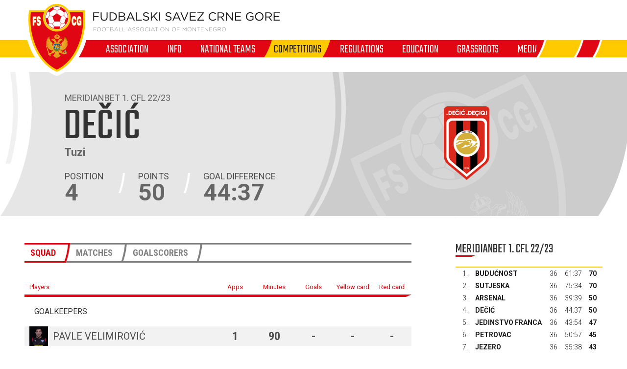

--- FILE ---
content_type: text/html; charset=utf-8
request_url: https://fscg.me/en/clubs/span-classtitle-small2decic-admiral-betspan-40071/?cid=5324845
body_size: 7361
content:


<!DOCTYPE html>

<html lang="cnr-ME" translate="no">
<head>
	<title>Dečić - Football Association of Montenegro</title>
	<meta http-equiv="X-UA-Compatible" content="IE=Edge" />
	<meta charset="UTF-8" />
	<meta name="viewport" content="width=device-width, initial-scale=1" />
	

	

	<link rel="icon" href="/favicon-fscg.ico" />

	<link rel="icon" type="image/png" sizes="16x16" href="/favicon-16.png" />
	<link rel="icon" type="image/png" sizes="32x32" href="/favicon-32.png" />
	<link rel="icon" type="image/png" sizes="48x48" href="/favicon-48.png" />
	<link rel="icon" type="image/png" sizes="192x192" href="/favicon-192.png" />
	<link rel="apple-touch-icon" href="/apple-touch-icon.png" />

	<!-- default CSS -->
	<link type="text/css" rel="stylesheet" href="/Static/CSS/Common/reset-min.css" />
	<link type="text/css" rel="stylesheet" href="/Static/CSS/Common/reset-init.css" />

	<!-- fonts -->
	<link href='https://fonts.googleapis.com/css?family=Roboto:400,300,500,700,600,900&subset=latin-ext' rel='stylesheet' type='text/css' />
	<link href='https://fonts.googleapis.com/css?family=Roboto+Condensed:400,300,500,700,600,900&subset=latin-ext' rel='stylesheet' type='text/css' />
	<link href='https://fonts.googleapis.com/css?family=Teko:400,300,500,700,600,900&subset=latin-ext' rel='stylesheet' type='text/css' />
	<link href='https://fonts.googleapis.com/css?family=Open+Sans:400,300,500,700,600,900&subset=latin-ext' rel='stylesheet' type='text/css' />

	<!-- generic CSS -->
	<link type="text/css" rel="stylesheet" media="screen" href="/static/css/main.min.css?v=5a4" />
	<link type="text/css" rel="stylesheet" media="screen" href="/static/css/common.min.css?v=5a4" />
	<link type="text/css" rel="stylesheet" media="screen" href="/static/css/controls.min.css?v=5a4" />


	<!-- other CSS -->
	
	


	<!-- responsive CSS -->
	<link type="text/css" rel="stylesheet" media="screen" href="/static/css/responsive.min.css?v=5a4" />


	<!-- scripts -->
	<script src="//code.jquery.com/jquery-1.11.0.min.js"></script>
	<script src="/static/scripts/plugins/jquery.unobtrusive-ajax.min.js"></script>
	<script src="/static/scripts/plugins/superfish/superfish.js"></script>

	<!-- fancybox -->
	<script src="/static/scripts/plugins/fancybox2/jquery.fancybox.pack.js?v=2.1.5"></script>
	<link rel="stylesheet" type="text/css" href="/static/scripts/plugins/fancybox2/jquery.fancybox.css?v=2.1.5" media="screen" />
	<link rel="stylesheet" type="text/css" href="/static/scripts/plugins/fancybox2/helpers/jquery.fancybox-buttons.css?v=1.0.5" />
	<script src="/static/scripts/plugins/fancybox2/helpers/jquery.fancybox-buttons.js?v=1.0.5"></script>
	<link rel="stylesheet" type="text/css" href="/static/scripts/plugins/fancybox2/helpers/jquery.fancybox-thumbs.css?v=1.0.7" />
	<script src="/static/scripts/plugins/fancybox2/helpers/jquery.fancybox-thumbs.js?v=1.0.7"></script>
	<script src="/static/scripts/plugins/fancybox2/helpers/jquery.fancybox-media.js?v=1.0.6"></script>



	<!-- Global Site Tag (gtag.js) - Google Analytics -->
	<script async src="https://www.googletagmanager.com/gtag/js?id=UA-106934358-1"></script>
	<script>
		window.dataLayer = window.dataLayer || [];
		function gtag() { dataLayer.push(arguments) };
		gtag('js', new Date());
		gtag('config', 'UA-106934358-1');
	</script>
</head>
<body>
	<header>
		<div class="wrapInner">
			<div id="logo">
				<h1 style="display:none;">Dečić - Football Association of Montenegro</h1>
				<a href="/en/"><img class="logoA" src="/Static/Images/logoA.png" alt="Fudbalski savez Crne Gore - Football Association of Montenegro" /></a>
				<a href="/en/"><img class="logoB" src="/Static/Images/logoB.png" alt="Fudbalski savez Crne Gore - Football Association of Montenegro" /></a>
				<a href="/en/"><img class="logoC" src="/Static/Images/logoC.png" alt="Fudbalski savez Crne Gore - Football Association of Montenegro" style="display:none;" /></a>
			</div>
		</div>
		<nav>
			<ul>
				<li id="cat73" class="dropdown"><span>Association</span><div class="dropdown-content"><div class="ulContainer"><ul><li><a href="/en/association/about-us/">About us</a></li><li><a href="/en/association/management/">Management</a></li><li><a href="/en/association/fa-montenegro-committees/">FA Montenegro Committees </a></li><li><a href="/en/association/notable-players/">Notable players</a></li><li><a href="/en/association/officials/">Officials </a></li><li><a href="/en/association/investments-in-infrastructure/">Investments in infrastructure</a></li><li><a href="/en/association/licensing/">Licensing</a></li><li><a href="/en/association/regional-associations/">Regional Associations</a></li><li><a href="/en/association/fa-administration/">FA Administration</a></li></ul></div></div></li><li id="cat178" class="dropdown"><span>Info</span><div class="dropdown-content"><div class="ulContainer"><ul><li><a href="/en/news/">News</a></li><li><a href="/en/info/publications/">Publications</a></li></ul></div></div></li><li id="cat93" class="dropdown"><span>National teams</span><div class="dropdown-content"><div class="ulContainer"><ul><li><a href="/en/national-teams/a-national-team/">A National Team</a></li><li><a href="/en/national-teams/u-21-national-team/">U-21 National Team</a></li><li><a href="/en/national-teams/u-20-national-team/">U-20 National Team</a></li><li><a href="/en/national-teams/u-19-national-team/">U-19 National Team</a></li><li><a href="/en/national-teams/u-18-national-team/">U-18 National Team</a></li><li><a href="/en/national-teams/u-17-national-team/">U-17 National Team</a></li><li><a href="/en/national-teams/u-16-national-team/">U-16 National Team</a></li><li><a href="/en/national-teams/u-15-national-team/">U-15 National Team</a></li><li><a href="/en/national-teams/women-a-national-team/">Women A National Team</a></li><li><a href="/en/national-teams/women-u-19-national-team/">Women U-19 National Team</a></li><li><a href="/en/national-teams/women-u-17-national-team/">Women U-17 National Team</a></li><li><a href="/en/national-teams/women-u-15-national-team/">Women U-15 National Team</a></li><li><a href="/en/national-teams/futsal-team/">Futsal Team</a></li></ul></div></div></li><li id="cat121" class="active dropdown"><span>Competitions</span><div class="dropdown-content"><div class="ulContainer"><ul><li><a href="/en/competitions/telekom-1-cfl/">Telekom 1. CFL</a></li><li><a href="/en/competitions/montenegro-cup/">Montenegro Cup</a></li><li><a href="/en/competitions/second-division/">Second Division</a></li><li><a href="/en/competitions/u-19-league/">U-19 League</a></li><li><a href="/en/competitions/u-17-league/">U-17 League</a></li><li><a href="/en/competitions/women-league/">Women League</a></li><li><a href="/en/competitions/futsal-league/">Futsal league</a></li><li><a href="/en/competitions/competitions-archive/">Competitions Archive</a></li></ul></div></div></li><li id="cat136" class="dropdown"><a href="/en/regulations/">Regulations</a><div class="dropdown-content"><div class="ulContainer"><ul><li><a href="/en/regulations/competition-propositions/">Competition Propositions</a></li><li><a href="/en/regulations/forms-and-templates/">Forms and Templates</a></li><li><a href="/en/regulations/fifa-and-uefa-regulations/">FIFA and UEFA Regulations</a></li><li><a href="/en/regulations/cg-fudbal/">CG fudbal</a></li></ul></div></div></li><li id="cat129" class="dropdown"><span>Education</span><div class="dropdown-content"><div class="ulContainer"><ul><li><a href="/en/education/coach-education-center/">Coach Education Center</a></li></ul></div></div></li><li id="cat133" class=""><a href="/en/grassroots/">Grassroots</a></li><li id="cat223" class=""><span>Media</span></li>
				<!--<li><a href="#">Vijesti</a></li><li><a class="active" href="#">Selekcija</a></li><li><a href="#">Takmičenja</a></li><li><a href="#">Savez</a></li><li><a href="#">Licenciranje</a></li><li><a href="#">Edukacija</a></li><li><a href="#">Multimedija</a></li><li><a href="#">Dokumenti</a></li>-->
			</ul>
			<img class="navB1" src="/Static/Images/navB1.png" alt="" />
			<img class="navB2" src="/Static/Images/navB2.png" alt="" />
			<a id="simple-menu" href="#"><img src="/static/images/togglemenu.png" alt="Show menu" /></a>
		</nav>
	</header>
	<main>
		<div class="content /">
			

<div class="clubHeader club">
	<div class="wrapInner"><div class="info1"><h3>Meridianbet 1. CFL 22/23</h3>
<h1><b>Dečić</b><br />Tuzi</h1><div class="logo"><img src="/files/images_comet/2d/6/_resized/2d6c6ae3c31b6543fdefaf6662a9d9c4814059a3_150_150_withoutgrow.png" alt="" /></div></div>
<img class="photo" src="/static/images/nophoto_730x294.gif" alt="Dečić" />
<ul class="info2"><li><i>position</i><b>4</b></li><li><i>points</i><b>50</b></li><li><i>goal difference</i><b>44:37</b></li></ul>
</div>
</div>
<div class="pageClassic ">
<div class="wrapInner">
<div class="st1">

<div class="tabbedContent"><div class="tabs"><ul><li class="active" data-content="tabContent_1_1"><span>Squad</span></li><li class="" data-content="tabContent_1_2"><span>Matches</span></li><li class="" data-content="tabContent_1_3"><span>Goalscorers</span></li></ul></div>		<div class="tabsContent">
			<div id="tabContent_1_1" class="active">
<div class="competitionContent autoScroll"><table class="playerslist style1">
<tr class="th1"><th>Players</th><th>Apps</th><th>Minutes</th><th>Goals</th><th>Yellow card</th><th>Red card</th></tr>
<tr class="th2"><th colspan="6"><span>Goalkeepers</span></th></tr>
<tr class="" data-id="106667" data-reg-id="200197"><td><div class="photo" data-id=""><img alt="" src="/files/images_comet/d0/e/_resized/d0e9c05e1d21422f682a58da2900195765aea8ad_38_40_cut.png" /></div>Pavle Velimirović</td><td>1</td><td>90</td><td>-</td><td>-</td><td>-</td></tr>

<tr class="th2"><th colspan="6"><span>Defenders</span></th></tr>
<tr class="" data-id="107121" data-reg-id="195379"><td><div class="photo" data-id=""><img alt="" src="/files/images_comet/b1/1/_resized/b112d570dbb775f1afd52ccbbe29e77f455a5383_38_40_cut.png" /></div>Jonathan Dresaj</td><td>31</td><td>2764</td><td>-</td><td>4</td><td>1</td></tr>
<tr class="even" data-id="113986" data-reg-id="192452"><td><div class="photo" data-id=""><img alt="" src="/files/images_comet/52/b/_resized/52bbfddda6453cfa0cdbf5c1c982c9a9454b9159_38_40_cut.jpg" /></div>Robert Gjelaj</td><td>23</td><td>1730</td><td>-</td><td>5</td><td>-</td></tr>
<tr class="" data-id="100575" data-reg-id="192453"><td><div class="photo" data-id=""><img alt="" src="/files/images_comet/b4/9/_resized/b4983873a6ce5ab2faca0d73f35755c71ee9c583_38_40_cut.jpg" /></div>Pjeter Lulgjuraj</td><td>27</td><td>1715</td><td>1</td><td>3</td><td>-</td></tr>

<tr class="th2"><th colspan="6"><span>Midfielders</span></th></tr>
<tr class="" data-id="112510" data-reg-id="179921"><td><div class="photo" data-id=""><img alt="" src="/files/images_comet/cf/6/_resized/cf6c8ae2e40e9bd26962f56dca1259ca925a3216_38_40_cut.png" /></div>Andrej Bajović</td><td>26</td><td>1476</td><td>2</td><td>9</td><td>-</td></tr>
<tr class="even" data-id="104500" data-reg-id="176394"><td><div class="photo" data-id=""><img alt="" src="/files/images_comet/d4/5/_resized/d4582c5618df5092988397138424232ee6401d04_38_40_cut.png" /></div>Draško Božović</td><td>33</td><td>2768</td><td>5</td><td>7</td><td>-</td></tr>
<tr class="" data-id="114478" data-reg-id="194498"><td><div class="photo" data-id=""><img alt="" src="/files/images_comet/19/4/_resized/194a02a119ab4fed357083d478b4a97010ee31c2_38_40_cut.png" /></div>Ilirian Camaj</td><td>-</td><td>-</td><td>-</td><td>-</td><td>-</td></tr>
<tr class="even" data-id="104750" data-reg-id="192450"><td><div class="photo" data-id=""><img alt="" src="/files/images_comet/44/c/_resized/44cdcb0d93676ca331247a0b99ea8159d1f93d82_38_40_cut.jpg" /></div>Leon Ujkaj</td><td>14</td><td>1232</td><td>-</td><td>1</td><td>-</td></tr>

<tr class="th2"><th colspan="6"><span>Forwards</span></th></tr>
<tr class="" data-id="104168" data-reg-id="192475"><td><div class="photo" data-id=""><img alt="" src="/files/images_comet/29/7/_resized/297b5999943c7e0a56f828bfd0f7446166c04c47_38_40_cut.png" /></div>Fatos Beqiraj</td><td>34</td><td>2374</td><td>7</td><td>3</td><td>-</td></tr>
<tr class="even" data-id="100554" data-reg-id="182749"><td><div class="photo" data-id=""><img alt="" src="/files/images_comet/a0/7/_resized/a07b1dfb0595b3be318580ddab22d0845e15b2b2_38_40_cut.png" /></div>Ilir Camaj</td><td>9</td><td>452</td><td>1</td><td>1</td><td>-</td></tr>

</table>
</div>			</div>
			<div id="tabContent_1_2" class="">
<div class="competitionContent autoScroll"><table class="fixtures style4" data-genid="stats_competition_new_live2024_5324845_-_-_-_3D65740F08ABB35E4625654DD53AABB2_-_style4_1_14_en"><tr class="th2"><th colspan="4">Match</th><th>Report</th></tr>
<tr class="" data-id="5325070"><td><div class="date">25.05.2023.</div><div class="time">18:00</div></td><td>Meridianbet 1. CFL 2022/23</td><td><span><a href="/en/clubs/jezero-40064/?cid=5324845">Jezero</a></span><span class="res1">2</span></td><td><span class="res2">1</span><span><a href="/en/clubs/decic-40071/?cid=5324845">Dečić</a></span></td><td><a href="/en/matches/jezero-decic-5325070/">&nbsp;</a></td></tr>
<tr class="even" data-id="5325065"><td><div class="date">21.05.2023.</div><div class="time">18:00</div></td><td>Meridianbet 1. CFL 2022/23</td><td><span><a href="/en/clubs/decic-40071/?cid=5324845">Dečić</a></span><span class="res1">2</span></td><td><span class="res2">0</span><span><a href="/en/clubs/jedinstvo-franca-40053/?cid=5324845">Jedinstvo Franca</a></span></td><td><a href="/en/matches/decic-jedinstvo-franca-5325065/">&nbsp;</a></td></tr>
<tr class="" data-id="5325061"><td><div class="date">14.05.2023.</div><div class="time">18:00</div></td><td>Meridianbet 1. CFL 2022/23</td><td><span><a href="/en/clubs/arsenal-40074/?cid=5324845">Arsenal</a></span><span class="res1">0</span></td><td><span class="res2">0</span><span><a href="/en/clubs/decic-40071/?cid=5324845">Dečić</a></span></td><td><a href="/en/matches/arsenal-decic-5325061/">&nbsp;</a></td></tr>
<tr class="even" data-id="5325054"><td><div class="date">07.05.2023.</div><div class="time">20:00</div></td><td>Meridianbet 1. CFL 2022/23</td><td><span><a href="/en/clubs/decic-40071/?cid=5324845">Dečić</a></span><span class="res1">0</span></td><td><span class="res2">3</span><span><a href="/en/clubs/sutjeska-40054/?cid=5324845">Sutjeska</a></span></td><td><a href="/en/matches/decic-sutjeska-5325054/">&nbsp;</a></td></tr>
<tr class="" data-id="5325052"><td><div class="date">29.04.2023.</div><div class="time">16:00</div></td><td>Meridianbet 1. CFL 2022/23</td><td><span><a href="/en/clubs/rudar-40065/?cid=5324845">Rudar</a></span><span class="res1">0</span></td><td><span class="res2">0</span><span><a href="/en/clubs/decic-40071/?cid=5324845">Dečić</a></span></td><td><a href="/en/matches/rudar-decic-5325052/">&nbsp;</a></td></tr>
<tr class="even" data-id="5325043"><td><div class="date">23.04.2023.</div><div class="time">19:00</div></td><td>Meridianbet 1. CFL 2022/23</td><td><span><a href="/en/clubs/decic-40071/?cid=5324845">Dečić</a></span><span class="res1">3</span></td><td><span class="res2">0</span><span><a href="/en/clubs/petrovac-40059/?cid=5324845">Petrovac</a></span></td><td><a href="/en/matches/decic-petrovac-5325043/">&nbsp;</a></td></tr>
<tr class="" data-id="5325042"><td><div class="date">15.04.2023.</div><div class="time">19:00</div></td><td>Meridianbet 1. CFL 2022/23</td><td><span><a href="/en/clubs/decic-40071/?cid=5324845">Dečić</a></span><span class="res1">4</span></td><td><span class="res2">3</span><span><a href="/en/clubs/buducnost-40063/?cid=5324845">Budućnost</a></span></td><td><a href="/en/matches/decic-buducnost-5325042/">&nbsp;</a></td></tr>
<tr class="even" data-id="5325034"><td><div class="date">09.04.2023.</div><div class="time">15:00</div></td><td>Meridianbet 1. CFL 2022/23</td><td><span><a href="/en/clubs/iskra-40062/?cid=5324845">Iskra</a></span><span class="res1">1</span></td><td><span class="res2">3</span><span><a href="/en/clubs/decic-40071/?cid=5324845">Dečić</a></span></td><td><a href="/en/matches/iskra-decic-5325034/">&nbsp;</a></td></tr>
<tr class="" data-id="5325031"><td><div class="date">05.04.2023.</div><div class="time">17:00</div></td><td>Meridianbet 1. CFL 2022/23</td><td><span><a href="/en/clubs/decic-40071/?cid=5324845">Dečić</a></span><span class="res1">1</span></td><td><span class="res2">1</span><span><a href="/en/clubs/mornar-40052/?cid=5324845">Mornar</a></span></td><td><a href="/en/matches/decic-mornar-5325031/">&nbsp;</a></td></tr>
<tr class="even" data-id="5325025"><td><div class="date">01.04.2023.</div><div class="time">17:00</div></td><td>Meridianbet 1. CFL 2022/23</td><td><span><a href="/en/clubs/decic-40071/?cid=5324845">Dečić</a></span><span class="res1">1</span></td><td><span class="res2">1</span><span><a href="/en/clubs/jezero-40064/?cid=5324845">Jezero</a></span></td><td><a href="/en/matches/decic-jezero-5325025/">&nbsp;</a></td></tr>
<tr class="" data-id="5325020"><td><div class="date">18.03.2023.</div><div class="time">14:00</div></td><td>Meridianbet 1. CFL 2022/23</td><td><span><a href="/en/clubs/jedinstvo-franca-40053/?cid=5324845">Jedinstvo Franca</a></span><span class="res1">0</span></td><td><span class="res2">0</span><span><a href="/en/clubs/decic-40071/?cid=5324845">Dečić</a></span></td><td><a href="/en/matches/jedinstvo-franca-decic-5325020/">&nbsp;</a></td></tr>
<tr class="even" data-id="5325016"><td><div class="date">12.03.2023.</div><div class="time">18:00</div></td><td>Meridianbet 1. CFL 2022/23</td><td><span><a href="/en/clubs/decic-40071/?cid=5324845">Dečić</a></span><span class="res1">0</span></td><td><span class="res2">0</span><span><a href="/en/clubs/arsenal-40074/?cid=5324845">Arsenal</a></span></td><td><a href="/en/matches/decic-arsenal-5325016/">&nbsp;</a></td></tr>
<tr class="" data-id="5325009"><td><div class="date">08.03.2023.</div><div class="time">18:00</div></td><td>Meridianbet 1. CFL 2022/23</td><td><span><a href="/en/clubs/sutjeska-40054/?cid=5324845">Sutjeska</a></span><span class="res1">1</span></td><td><span class="res2">1</span><span><a href="/en/clubs/decic-40071/?cid=5324845">Dečić</a></span></td><td><a href="/en/matches/sutjeska-decic-5325009/">&nbsp;</a></td></tr>
<tr class="even" data-id="5325007"><td><div class="date">04.03.2023.</div><div class="time">14:00</div></td><td>Meridianbet 1. CFL 2022/23</td><td><span><a href="/en/clubs/decic-40071/?cid=5324845">Dečić</a></span><span class="res1">1</span></td><td><span class="res2">0</span><span><a href="/en/clubs/rudar-40065/?cid=5324845">Rudar</a></span></td><td><a href="/en/matches/decic-rudar-5325007/">&nbsp;</a></td></tr>
</table><div class="paging centered"><div class="links"><span class="selectedPage">1</span>&nbsp;<a href="/en/clubs/span-classtitle-small2decic-admiral-betspan-40071/?cid=5324845&pg=2&tab=fixtures">2</a>&nbsp;<a href="/en/clubs/span-classtitle-small2decic-admiral-betspan-40071/?cid=5324845&pg=3&tab=fixtures">3</a>&nbsp;&nbsp;&nbsp;<a href="/en/clubs/span-classtitle-small2decic-admiral-betspan-40071/?cid=5324845&pg=2&tab=fixtures">next</a></div></div>
</div>			</div>
			<div id="tabContent_1_3" class="">
<div class="competitionContent autoScroll"><table class="goalscorers live2024"><tr class="th1"><th>Position</th><th>Player</th><th>Team</th><th>Goals</th></tr>
<tr><td><span>1</span></td><td><span>Boris Cmiljanić </span></td><td>Dečić</td><td><span>7</span></td></tr>
<tr><td><span>2</span></td><td><span>Stefan Denković </span></td><td>Dečić</td><td><span>6</span></td></tr>
<tr><td><span>3</span></td><td><span>Draško Božović </span></td><td>Dečić</td><td><span>5</span></td></tr>
<tr><td><span>4</span></td><td><span>Milan Vušurović </span></td><td>Dečić</td><td><span>3</span></td></tr>
<tr><td><span>5</span></td><td><span>Andrej Bajović </span></td><td>Dečić</td><td><span>2</span></td></tr>
<tr><td><span>6</span></td><td><span>Danilo Pešukić </span></td><td>Dečić</td><td><span>2</span></td></tr>
<tr><td><span>7</span></td><td><span>Erjon Vucaj </span></td><td>Dečić</td><td><span>2</span></td></tr>
<tr><td><span>8</span></td><td><span>Igor Ivanović </span></td><td>Dečić</td><td><span>2</span></td></tr>
<tr><td><span>9</span></td><td><span>Lazar Stanišić </span></td><td>Dečić</td><td><span>2</span></td></tr>
<tr><td><span>10</span></td><td><span>Marko Tući </span></td><td>Dečić</td><td><span>2</span></td></tr>
<tr><td><span>11</span></td><td><span>Oliver Šarkić </span></td><td>Dečić</td><td><span>2</span></td></tr>
<tr><td><span>12</span></td><td><span>Anđelko Jovanović </span></td><td>Dečić</td><td><span>1</span></td></tr>
<tr><td><span>13</span></td><td><span>Aleksa Marušić </span></td><td>Dečić</td><td><span>1</span></td></tr>
<tr><td><span>14</span></td><td><span>Ilir Camaj </span></td><td>Dečić</td><td><span>1</span></td></tr>
<tr><td><span>15</span></td><td><span>Igor Ćuković </span></td><td>Dečić</td><td><span>1</span></td></tr>
<tr><td><span>16</span></td><td><span>Pjeter Lulgjuraj </span></td><td>Dečić</td><td><span>1</span></td></tr>
</table></div>			</div>
			</div></div>
</div>
<div class="st2">
<div class="block competitiontable"><div class="competitionTableSmall"><h2>Meridianbet 1. CFL 22/23</h2><table class="rankings live2024"><tr class="th1"><th>#</th><th>Team</th><th>Pl.</th><th>W</th><th>D</th><th>L</th><th class="gr">G+</th><th class="gr2">G-</th><th class="gr">GD</th><th>Pts</th></tr>
<tr><td>1.</td><td><a href="/en/clubs/buducnost-40063/?cid=5324845">Budućnost</a></td><td>36</td><td>20</td><td>10</td><td>6</td><td>61</td><td>37</td><td><span class="diff1">+24</span><span class="diff2" style="display:none;">61:37</span></td><td>70</td></tr>
<tr><td>2.</td><td><a href="/en/clubs/sutjeska-40054/?cid=5324845">Sutjeska</a></td><td>36</td><td>20</td><td>10</td><td>6</td><td>75</td><td>34</td><td><span class="diff1">+41</span><span class="diff2" style="display:none;">75:34</span></td><td>70</td></tr>
<tr><td>3.</td><td><a href="/en/clubs/arsenal-40074/?cid=5324845">Arsenal</a></td><td>36</td><td>13</td><td>11</td><td>12</td><td>39</td><td>39</td><td><span class="diff1">0</span><span class="diff2" style="display:none;">39:39</span></td><td>50</td></tr>
<tr><td>4.</td><td><a href="/en/clubs/decic-40071/?cid=5324845">Dečić</a></td><td>36</td><td>12</td><td>14</td><td>10</td><td>44</td><td>37</td><td><span class="diff1">+7</span><span class="diff2" style="display:none;">44:37</span></td><td>50</td></tr>
<tr><td>5.</td><td><a href="/en/clubs/jedinstvo-franca-40053/?cid=5324845">Jedinstvo Franca</a></td><td>36</td><td>13</td><td>8</td><td>15</td><td>43</td><td>54</td><td><span class="diff1">-11</span><span class="diff2" style="display:none;">43:54</span></td><td>47</td></tr>
<tr><td>6.</td><td><a href="/en/clubs/petrovac-40059/?cid=5324845">Petrovac</a></td><td>36</td><td>11</td><td>12</td><td>13</td><td>50</td><td>57</td><td><span class="diff1">-7</span><span class="diff2" style="display:none;">50:57</span></td><td>45</td></tr>
<tr><td>7.</td><td><a href="/en/clubs/jezero-40064/?cid=5324845">Jezero</a></td><td>36</td><td>10</td><td>13</td><td>13</td><td>35</td><td>38</td><td><span class="diff1">-3</span><span class="diff2" style="display:none;">35:38</span></td><td>43</td></tr>
<tr><td>8.</td><td><a href="/en/clubs/mornar-40052/?cid=5324845">Mornar</a></td><td>36</td><td>11</td><td>9</td><td>16</td><td>30</td><td>41</td><td><span class="diff1">-11</span><span class="diff2" style="display:none;">30:41</span></td><td>42</td></tr>
<tr><td>9.</td><td><a href="/en/clubs/rudar-40065/?cid=5324845">Rudar</a></td><td>36</td><td>9</td><td>11</td><td>16</td><td>36</td><td>51</td><td><span class="diff1">-15</span><span class="diff2" style="display:none;">36:51</span></td><td>38</td></tr>
<tr><td>10.</td><td><a href="/en/clubs/iskra-40062/?cid=5324845">Iskra</a></td><td>36</td><td>7</td><td>10</td><td>19</td><td>33</td><td>58</td><td><span class="diff1">-25</span><span class="diff2" style="display:none;">33:58</span></td><td>31</td></tr>
</table></div></div>



</div>
<div class="clear"></div>
</div>
<div class="st3">
</div>
</div>



		</div>
	</main>
	<footer>
		<div class="wrapInner part1">
			<ul>
				<li><h5>General sponsor</h5></li>
				<li><a target="_blank" href="https://telekom.me/" class="telekom" title="Crnogorski Telekom"></a></li>
				<li class="separator"><div></div></li>
				<li><h5>Technical sponsor</h5></li>
				<li><a target="_blank" href="https://www.legea.it/" class="legea" title="LEGEA"></a></li>
				<li class="separator"><div></div></li>
				<li><h5>Mobility partner</h5></li>
				<li><a target="_blank" href="https://www.audi.me/" class="audi" title="Audi"></a></li>
			</ul>
			<ul>
				<li><h5>Official partners</h5></li>
				<li><a target="_blank" href="https://www.niksickopivo.com/" class="pivo" title="Nikšićko pivo"></a></li>
				<li class="separator"><div></div></li>
				<li><a target="_blank" href="https://vodadiva.com/" class="diva" title="Diva"></a></li>
				<li class="separator"><div></div></li>
				<li><a target="_blank" href="https://www.ckb.me/" class="otp" title="OTP group"></a></li>
			</ul>
			<ul>
				<li><h5>Sponzor takmičenja</h5></li>
				<li><a target="_blank" href="https://meridianbet.me/" class="meridianbet" title="Meridianbet"></a></li>
			</ul>
		</div>
		<div class="line1"></div>
		<div class="wrapInner part2">
		</div>
		<div class="line1"></div>
		<div class="wrapInner part3">
			<ul>
				<li><span>FOOTBALL ASSOCIATION OF MONTENEGRO</span><span>, </span><span>Bulevar Veljka Vlahovića bb</span><span>, </span><span>81000 Podgorica, Montenegro</span></li><li><span>Phone:  <b>+382 20 445 600</b></span><span> / </span><span>Fax:  <b>+382 20 445 601</b></span></li><li>E-mail: <a href="mailto:info@fscg.me">info@fscg.me</a></li>
			</ul>
			<ul>
				<li><a href="/en/" class="fscg" title="FSCG"></a></li>
				<li><a href="https://www.fifa.com/" class="fifa" title="FIFA"></a></li>
				<li><a href="https://www.uefa.com/" class="uefa" title="UEFA"></a></li>
			</ul>
		</div>
		<div class="line1"></div>
		<div class="wrapInner part4">
			Web development: <a href="https://auris.hr/en/" title="Auris.hr - design and development of specialized custom football websites." target="_blank">AURIS</a>
		</div>

	</footer>

	<!-- my language strings -->
	<script type="text/javascript">
	</script>

	<!-- my scripts -->
	<script src="/static/scripts/common.js?v=5a4"></script>

	

	<!-- end my scripts -->

</body>
</html>


--- FILE ---
content_type: text/css
request_url: https://fscg.me/static/css/controls.min.css?v=5a4
body_size: 7099
content:
div.competitionTable{margin-top:0;max-width:100%;overflow:hidden;display:block;}div.competitionTable>h2{display:none;}div.competitionTable table.rankings{width:100%;margin-left:auto;margin-right:auto;font-family:"Roboto",Arial,sans-serif;font-size:18px;z-index:200;position:relative;}div.competitionTable table.rankings tr>th{text-align:center;white-space:nowrap;}div.competitionTable table.rankings tr>th:nth-child(2){text-align:left;padding-left:10px;}div.competitionTable table.rankings tr.th1>th{color:#999;font-family:"Roboto",Arial,sans-serif;font-size:15px;font-weight:bold;height:40px;line-height:40px;overflow:hidden;text-align:center;text-transform:none;text-transform:uppercase;}div.competitionTable table.rankings tr td:nth-child(2),div.competitionTable table.rankings tr th:nth-child(2){text-align:left;padding-left:10px;}div.competitionTable table.rankings tr td{text-align:center;white-space:nowrap;vertical-align:middle;height:40px;line-height:40px;color:#1a1a1a;font-weight:300;}div.competitionTable table.rankings tr td:nth-child(1){width:60px;white-space:nowrap;}div.competitionTable table.rankings tr td:nth-child(2){width:240px;text-transform:uppercase;font-weight:bold;}div.competitionTable table.rankings tr td:nth-child(2)>a{color:#1a1a1a;text-decoration:none;}div.competitionTable table.rankings tr td:nth-child(2)>a:hover{text-decoration:underline;}div.competitionTable table.rankings tr td:nth-child(3),div.competitionTable table.rankings tr td:nth-child(4),div.competitionTable table.rankings tr td:nth-child(5),div.competitionTable table.rankings tr td:nth-child(6),div.competitionTable table.rankings tr td:nth-child(7),div.competitionTable table.rankings tr td:nth-child(8),div.competitionTable table.rankings tr td:nth-child(9),div.competitionTable table.rankings tr td:nth-child(10){width:50px;}div.competitionTable table.rankings tr td:last-child{font-weight:bold;}div.competitionTable table.rankings tr:nth-child(2)>td{border-top:3px solid #ffcb00;}div.competitionTable table.rankings tr:last-child>td{border-bottom:3px solid #e20613;}div.competitionTable table.rankings tr.style1>td{border-bottom:3px solid #ffcb00;}div.competitionTable table.rankings tr.style1>td:nth-child(1){color:#ffcb00;font-weight:bold;}div.competitionTable table.rankings tr.style2>td{border-bottom:3px solid #ffefb2;}div.competitionTable table.rankings tr.style3>td{border-top:3px solid #ccc;}div.competitionTable table.rankings tr.style3>td:nth-child(1){color:#ccc;font-weight:bold;}div.competitionTable table.rankings tr.style4>td{border-top:3px solid #e20613;}div.competitionTable table.rankings tr.style4>td:nth-child(1){color:#e20613;font-weight:bold;}div.pageSelect{text-align:center;width:160px;margin-left:auto;margin-right:auto;position:relative;z-index:3000;}div.pageSelect h3{font-family:"Roboto",Arial,sans-serif;font-size:16px;line-height:20px;font-weight:500;}div.pageSelect select{border:1px solid #d0d0d0;padding:8px;margin-top:12px;width:100%;text-align:center;}div.pageSelect+div.tabbedContent{margin-top:50px;}div.competitionContent{max-width:100%;overflow:hidden;display:block;}div.competitionContent .paging{margin-bottom:15px;}div.competitionContent.bordered{border-top:3px solid #ccc;}div.competitionContent table.fixtures{min-width:740px;width:100%;margin-left:auto;margin-right:auto;font-family:"Roboto",Arial,sans-serif;font-size:15px;z-index:200;position:relative;}div.competitionContent table.fixtures tr>th{text-align:center;font-size:13px;height:40px;line-height:40px;font-family:"Roboto",Arial,sans-serif;}div.competitionContent table.fixtures tr.th1>th{text-align:left;border-top:0 none;font-family:"Teko",Arial,sans-serif;font-size:13px;font-weight:normal;text-transform:uppercase;height:40px;line-height:40px;}div.competitionContent table.fixtures tr>td{text-align:center;}div.competitionContent table.fixtures tr>td a{text-decoration:none;color:#4d4d4d;}div.competitionContent table.fixtures tr>td a:hover{text-decoration:underline;}div.competitionContent table.fixtures.style1 tr{border-top:10px solid #fff;}div.competitionContent table.fixtures.style1 tr.th1{border-top:35px solid #fff;background-image:url("/static/images/line5.png");background-position:right 50px;background-repeat:no-repeat;}div.competitionContent table.fixtures.style1 tr.th1:nth-child(1){border-top:0 none;background-position:right 35px;}div.competitionContent table.fixtures.style1 tr.th1>th{line-height:40px;height:40px;color:#e20613;overflow:hidden;}div.competitionContent table.fixtures.style1 tr.th1>th:first-child{font-family:"Teko",Arial,sans-serif;font-size:30px;font-weight:normal;text-transform:uppercase;padding-left:20px;}div.competitionContent table.fixtures.style1 tr.th1>th:last-child{font-family:"Roboto",Arial,sans-serif;font-weight:300;font-size:13px;text-align:center;text-transform:none;}div.competitionContent table.fixtures.style1 tr td,div.competitionContent table.fixtures.style1 tr.th2 th{text-align:left;}div.competitionContent table.fixtures.style1 tr td{white-space:nowrap;vertical-align:middle;background-color:#f2f2f2;}div.competitionContent table.fixtures.style1 tr td:nth-child(1){width:100px;white-space:nowrap;padding-left:20px;}div.competitionContent table.fixtures.style1 tr td:nth-child(2){font-family:"Roboto Condensed",Arial,sans-serif;font-weight:bold;font-size:15px;color:#666;}div.competitionContent table.fixtures.style1 tr td:nth-child(3){width:240px;padding-right:10px;padding-left:20px;font-size:15px;color:#666;}div.competitionContent table.fixtures.style1 tr td:nth-child(4){width:220px;padding-right:3px;text-align:right;}div.competitionContent table.fixtures.style1 tr td:nth-child(5){width:220px;padding-left:3px;text-align:left;}div.competitionContent table.fixtures.style1 tr td:nth-child(6){width:80px;text-align:center;padding-right:0;}div.competitionContent table.fixtures.style1 tr td:nth-child(6)>a{width:12px;height:15px;display:inline-block;line-height:15px;background-position:-100px -14px;background-image:url("/static/images/fscgme_match_icons.png");}div.competitionContent table.fixtures.style1 tr td:nth-child(6)>a:hover{text-decoration:none;}div.competitionContent table.fixtures.style1 tr td:nth-child(6)>a.info{background-position:-117px -14px;}div.competitionContent table.fixtures.style1 tr td:nth-child(1){font-family:"Roboto",Arial,sans-serif;font-size:18px;font-weight:bold;}div.competitionContent table.fixtures.style1 tr td:nth-child(1)>.date{color:#e20613;font-family:"Roboto",Arial,sans-serif;font-size:18px;height:25px;line-height:22px;}div.competitionContent table.fixtures.style1 tr td:nth-child(1)>.time{font-size:11px;font-family:"Roboto",Arial,sans-serif;height:8px;font-weight:normal;line-height:4px;color:#e20613;text-align:center;}div.competitionContent table.fixtures.style1 tr td:nth-child(3){white-space:normal!important;line-height:15px;font-size:13px;overflow:hidden;color:#898b8f;}div.competitionContent table.fixtures.style1 tr td:nth-child(4),div.competitionContent table.fixtures.style1 tr td:nth-child(5){color:#4d4d4d;font-weight:"Roboto",Arial,sans-serif;font-size:18px;line-height:40px;font-weight:500;text-transform:uppercase;}div.competitionContent table.fixtures.style1 tr td:nth-child(4)>.res1,div.competitionContent table.fixtures.style1 tr td:nth-child(4)>.res2,div.competitionContent table.fixtures.style1 tr td:nth-child(5)>.res1,div.competitionContent table.fixtures.style1 tr td:nth-child(5)>.res2{background-color:#4d4d4d;display:inline-block;height:40px;line-height:40px;color:#fff;min-width:40px;width:40px;text-align:center;}div.competitionContent table.fixtures.style1 tr td:nth-child(4)>.res1.withPen,div.competitionContent table.fixtures.style1 tr td:nth-child(4)>.res2.withPen,div.competitionContent table.fixtures.style1 tr td:nth-child(5)>.res1.withPen,div.competitionContent table.fixtures.style1 tr td:nth-child(5)>.res2.withPen{position:relative;}div.competitionContent table.fixtures.style1 tr td:nth-child(4)>.res1.withPen>.res1pen,div.competitionContent table.fixtures.style1 tr td:nth-child(4)>.res1.withPen>.res2pen,div.competitionContent table.fixtures.style1 tr td:nth-child(4)>.res2.withPen>.res1pen,div.competitionContent table.fixtures.style1 tr td:nth-child(4)>.res2.withPen>.res2pen,div.competitionContent table.fixtures.style1 tr td:nth-child(5)>.res1.withPen>.res1pen,div.competitionContent table.fixtures.style1 tr td:nth-child(5)>.res1.withPen>.res2pen,div.competitionContent table.fixtures.style1 tr td:nth-child(5)>.res2.withPen>.res1pen,div.competitionContent table.fixtures.style1 tr td:nth-child(5)>.res2.withPen>.res2pen{position:absolute;font-size:14px;bottom:0;color:#fff;text-align:center!important;left:1px;width:18px;display:block;height:18px;line-height:18px;color:#ffcb00;display:inline-block;}div.competitionContent table.fixtures.style1 tr td:nth-child(4)>.res1.withPen>.res2pen,div.competitionContent table.fixtures.style1 tr td:nth-child(4)>.res2.withPen>.res2pen,div.competitionContent table.fixtures.style1 tr td:nth-child(5)>.res1.withPen>.res2pen,div.competitionContent table.fixtures.style1 tr td:nth-child(5)>.res2.withPen>.res2pen{left:auto;right:1px;}div.competitionContent table.fixtures.style1 tr td:nth-child(4)>.res1,div.competitionContent table.fixtures.style1 tr td:nth-child(5)>.res1{margin-left:10px;}div.competitionContent table.fixtures.style1 tr td:nth-child(4)>.res2,div.competitionContent table.fixtures.style1 tr td:nth-child(5)>.res2{margin-right:10px;}div.competitionContent table.fixtures.style1 tr td:nth-child(6){font-weight:bold;}div.competitionContent table.fixtures.style2 tr{border-top:10px solid #fff;}div.competitionContent table.fixtures.style2 tr.th1{border-top:35px solid #fff;background-image:url("/static/images/line5.png");background-position:right 50px;background-repeat:no-repeat;}div.competitionContent table.fixtures.style2 tr.th1:nth-child(1){border-top:0 none;background-position:right 35px;}div.competitionContent table.fixtures.style2 tr.th1>th{line-height:40px;height:40px;color:#e20613;overflow:hidden;}div.competitionContent table.fixtures.style2 tr.th1>th:first-child{font-family:"Teko",Arial,sans-serif;font-size:30px;font-weight:normal;text-transform:uppercase;padding-left:20px;}div.competitionContent table.fixtures.style2 tr.th1>th:last-child{font-family:"Roboto",Arial,sans-serif;font-weight:300;font-size:13px;text-align:center;text-transform:none;}div.competitionContent table.fixtures.style2 tr td,div.competitionContent table.fixtures.style2 tr.th2 th{text-align:left;}div.competitionContent table.fixtures.style2 tr td{white-space:nowrap;vertical-align:middle;background-color:#f2f2f2;}div.competitionContent table.fixtures.style2 tr td:nth-child(1){width:100px;white-space:nowrap;padding-left:20px;}div.competitionContent table.fixtures.style2 tr td:nth-child(2){width:240px;padding-right:10px;padding-left:20px;font-size:15px;color:#666;}div.competitionContent table.fixtures.style2 tr td:nth-child(3){width:220px;padding-right:3px;text-align:right;}div.competitionContent table.fixtures.style2 tr td:nth-child(4){width:220px;padding-left:3px;text-align:left;}div.competitionContent table.fixtures.style2 tr td:nth-child(5){width:80px;text-align:center;padding-right:0;}div.competitionContent table.fixtures.style2 tr td:nth-child(5)>a{width:12px;height:15px;display:inline-block;line-height:15px;background-position:-100px -14px;background-image:url("/static/images/fscgme_match_icons.png");}div.competitionContent table.fixtures.style2 tr td:nth-child(5)>a:hover{text-decoration:none;}div.competitionContent table.fixtures.style2 tr td:nth-child(5)>a.info{background-position:-117px -14px;}div.competitionContent table.fixtures.style2 tr td:nth-child(1){font-family:"Roboto",Arial,sans-serif;font-size:18px;font-weight:bold;}div.competitionContent table.fixtures.style2 tr td:nth-child(1)>.date{color:#e20613;font-family:"Roboto",Arial,sans-serif;font-size:18px;height:25px;line-height:22px;}div.competitionContent table.fixtures.style2 tr td:nth-child(1)>.time{font-size:11px;font-family:"Roboto",Arial,sans-serif;height:8px;font-weight:normal;line-height:4px;color:#e20613;text-align:center;}div.competitionContent table.fixtures.style2 tr td:nth-child(2){white-space:normal!important;line-height:15px;font-size:13px;overflow:hidden;color:#898b8f;}div.competitionContent table.fixtures.style2 tr td:nth-child(3),div.competitionContent table.fixtures.style2 tr td:nth-child(4){color:#4d4d4d;font-weight:"Roboto",Arial,sans-serif;font-size:18px;line-height:40px;font-weight:500;text-transform:uppercase;}div.competitionContent table.fixtures.style2 tr td:nth-child(3)>.res1,div.competitionContent table.fixtures.style2 tr td:nth-child(3)>.res2,div.competitionContent table.fixtures.style2 tr td:nth-child(4)>.res1,div.competitionContent table.fixtures.style2 tr td:nth-child(4)>.res2{background-color:#4d4d4d;display:inline-block;height:40px;line-height:40px;color:#fff;min-width:40px;width:40px;text-align:center;position:relative;}div.competitionContent table.fixtures.style2 tr td:nth-child(3)>.res1.withPen,div.competitionContent table.fixtures.style2 tr td:nth-child(3)>.res2.withPen,div.competitionContent table.fixtures.style2 tr td:nth-child(4)>.res1.withPen,div.competitionContent table.fixtures.style2 tr td:nth-child(4)>.res2.withPen{position:relative;}div.competitionContent table.fixtures.style2 tr td:nth-child(3)>.res1.withPen>.res1pen,div.competitionContent table.fixtures.style2 tr td:nth-child(3)>.res1.withPen>.res2pen,div.competitionContent table.fixtures.style2 tr td:nth-child(3)>.res2.withPen>.res1pen,div.competitionContent table.fixtures.style2 tr td:nth-child(3)>.res2.withPen>.res2pen,div.competitionContent table.fixtures.style2 tr td:nth-child(4)>.res1.withPen>.res1pen,div.competitionContent table.fixtures.style2 tr td:nth-child(4)>.res1.withPen>.res2pen,div.competitionContent table.fixtures.style2 tr td:nth-child(4)>.res2.withPen>.res1pen,div.competitionContent table.fixtures.style2 tr td:nth-child(4)>.res2.withPen>.res2pen{position:absolute;font-size:14px;left:4px;bottom:2px;color:#fff;display:block;height:18px;line-height:18px;width:auto;color:#ffcb00;}div.competitionContent table.fixtures.style2 tr td:nth-child(3)>.res1.withPen>.res2pen,div.competitionContent table.fixtures.style2 tr td:nth-child(3)>.res2.withPen>.res2pen,div.competitionContent table.fixtures.style2 tr td:nth-child(4)>.res1.withPen>.res2pen,div.competitionContent table.fixtures.style2 tr td:nth-child(4)>.res2.withPen>.res2pen{left:auto;right:4px;}div.competitionContent table.fixtures.style2 tr td:nth-child(3)>.res1,div.competitionContent table.fixtures.style2 tr td:nth-child(4)>.res1{margin-left:10px;}div.competitionContent table.fixtures.style2 tr td:nth-child(3)>.res2,div.competitionContent table.fixtures.style2 tr td:nth-child(4)>.res2{margin-right:10px;}div.competitionContent table.fixtures.style3 tr{border-top:10px solid #fff;}div.competitionContent table.fixtures.style3 tr.th2{border-top:35px solid #fff;background-image:url("/static/images/line5.png");background-position:right 50px;background-repeat:no-repeat;}div.competitionContent table.fixtures.style3 tr.th2:nth-child(1){border-top:0 none;background-position:right 35px;}div.competitionContent table.fixtures.style3 tr.th2>th{line-height:40px;height:40px;color:#e20613;overflow:hidden;}div.competitionContent table.fixtures.style3 tr.th2>th:nth-child(1){text-align:center;}div.competitionContent table.fixtures.style3 tr.th2>th:nth-child(2){padding-left:20px;}div.competitionContent table.fixtures.style3 tr.th2>th:nth-child(3){text-align:right;padding-right:20px;}div.competitionContent table.fixtures.style3 tr.th2>th:nth-child(4){text-align:left;padding-left:20px;}div.competitionContent table.fixtures.style3 tr.th2>th:nth-child(5),div.competitionContent table.fixtures.style3 tr.th2>th:nth-child(6),div.competitionContent table.fixtures.style3 tr.th2>th:nth-child(7),div.competitionContent table.fixtures.style3 tr.th2>th:nth-child(8){text-align:center;width:60px;}div.competitionContent table.fixtures.style3 tr td,div.competitionContent table.fixtures.style3 tr.th2 th{text-align:left;}div.competitionContent table.fixtures.style3 tr td{white-space:nowrap;vertical-align:middle;background-color:#f2f2f2;}div.competitionContent table.fixtures.style3 tr td:nth-child(1){width:100px;white-space:nowrap;padding-left:20px;}div.competitionContent table.fixtures.style3 tr td:nth-child(2){width:240px;padding-right:10px;padding-left:20px;font-size:15px;color:#666;}div.competitionContent table.fixtures.style3 tr td:nth-child(3){width:220px;padding-right:3px;text-align:right;}div.competitionContent table.fixtures.style3 tr td:nth-child(4){width:220px;padding-left:3px;text-align:left;}div.competitionContent table.fixtures.style3 tr td:nth-child(8){width:80px;text-align:center;padding-right:0;}div.competitionContent table.fixtures.style3 tr td:nth-child(8)>a{width:12px;height:15px;display:inline-block;line-height:15px;background-position:-100px -14px;background-image:url("/static/images/fscgme_match_icons.png");}div.competitionContent table.fixtures.style3 tr td:nth-child(8)>a:hover{text-decoration:none;}div.competitionContent table.fixtures.style3 tr td:nth-child(8)>a.info{background-position:-117px -14px;}div.competitionContent table.fixtures.style3 tr td:nth-child(1){font-family:"Roboto",Arial,sans-serif;font-size:18px;font-weight:bold;}div.competitionContent table.fixtures.style3 tr td:nth-child(1)>.date{color:#e20613;font-family:"Roboto",Arial,sans-serif;font-size:18px;height:25px;line-height:22px;}div.competitionContent table.fixtures.style3 tr td:nth-child(1)>.time{font-size:11px;font-family:"Roboto",Arial,sans-serif;height:8px;font-weight:normal;line-height:4px;color:#e20613;text-align:center;}div.competitionContent table.fixtures.style3 tr td:nth-child(2){white-space:normal!important;line-height:15px;font-size:13px;overflow:hidden;color:#898b8f;}div.competitionContent table.fixtures.style3 tr td:nth-child(3),div.competitionContent table.fixtures.style3 tr td:nth-child(4){color:#4d4d4d;font-weight:"Roboto",Arial,sans-serif;font-size:20px;line-height:40px;font-weight:500;text-transform:uppercase;}div.competitionContent table.fixtures.style3 tr td:nth-child(3)>.res1,div.competitionContent table.fixtures.style3 tr td:nth-child(3)>.res2,div.competitionContent table.fixtures.style3 tr td:nth-child(4)>.res1,div.competitionContent table.fixtures.style3 tr td:nth-child(4)>.res2{background-color:#4d4d4d;display:inline-block;height:40px;line-height:40px;color:#fff;min-width:40px;width:40px;text-align:center;}div.competitionContent table.fixtures.style3 tr td:nth-child(3)>.res1,div.competitionContent table.fixtures.style3 tr td:nth-child(4)>.res1{margin-left:10px;}div.competitionContent table.fixtures.style3 tr td:nth-child(3)>.res2,div.competitionContent table.fixtures.style3 tr td:nth-child(4)>.res2{margin-right:10px;}div.competitionContent table.fixtures.style3 tr td:nth-child(5),div.competitionContent table.fixtures.style3 tr td:nth-child(6),div.competitionContent table.fixtures.style3 tr td:nth-child(7){text-align:center;width:60px;}div.competitionContent table.fixtures.style3 tr td:nth-child(5) .icon,div.competitionContent table.fixtures.style3 tr td:nth-child(6) .icon,div.competitionContent table.fixtures.style3 tr td:nth-child(7) .icon{display:inline-block;width:16px;height:32px;margin-right:2px;margin-top:2px;vertical-align:middle;background-image:url("/static/images/fscgme_match_icons.png");background-position:500px 500px;background-repeat:no-repeat;}div.competitionContent table.fixtures.style3 tr td:nth-child(5) .icon.yellow,div.competitionContent table.fixtures.style3 tr td:nth-child(6) .icon.yellow,div.competitionContent table.fixtures.style3 tr td:nth-child(7) .icon.yellow{width:16px;background-position:-10px -6px;margin-right:5px;}div.competitionContent table.fixtures.style3 tr td:nth-child(5) .icon.red,div.competitionContent table.fixtures.style3 tr td:nth-child(6) .icon.red,div.competitionContent table.fixtures.style3 tr td:nth-child(7) .icon.red{width:23px;background-position:-36px -6px;margin-right:2px;}div.competitionContent table.fixtures.style3 tr td:nth-child(5) .icon.second_yellow,div.competitionContent table.fixtures.style3 tr td:nth-child(6) .icon.second_yellow,div.competitionContent table.fixtures.style3 tr td:nth-child(7) .icon.second_yellow{width:27px;background-position:-202px -6px;margin-right:2px;}div.competitionContent table.fixtures.style4 tr{border-top:10px solid #fff;}div.competitionContent table.fixtures.style4 tr.th2{background-image:url("/static/images/line5.png");background-position:right 40px;background-repeat:no-repeat;}div.competitionContent table.fixtures.style4 tr.th2>th{line-height:40px;height:40px;color:#e20613;overflow:hidden;}div.competitionContent table.fixtures.style4 tr.th2>th:first-child{font-family:"Teko",Arial,sans-serif;font-size:30px;font-weight:normal;text-transform:uppercase;padding-left:20px;}div.competitionContent table.fixtures.style4 tr.th2>th:last-child{font-family:"Roboto",Arial,sans-serif;font-weight:300;font-size:13px;text-align:center;}div.competitionContent table.fixtures.style4 tr td,div.competitionContent table.fixtures.style4 tr.th2 th{text-align:left;}div.competitionContent table.fixtures.style4 tr td{white-space:nowrap;vertical-align:middle;background-color:#f2f2f2;}div.competitionContent table.fixtures.style4 tr td:nth-child(1){width:100px;white-space:nowrap;padding-left:20px;}div.competitionContent table.fixtures.style4 tr td:nth-child(2){width:240px;padding-right:10px;padding-left:20px;}div.competitionContent table.fixtures.style4 tr td:nth-child(3){width:220px;padding-right:3px;text-align:right;}div.competitionContent table.fixtures.style4 tr td:nth-child(4){width:220px;padding-left:3px;text-align:left;}div.competitionContent table.fixtures.style4 tr td:nth-child(5){width:80px;text-align:center;padding-right:0;}div.competitionContent table.fixtures.style4 tr td:nth-child(5)>a{width:12px;height:15px;display:inline-block;line-height:15px;background-position:-100px -14px;background-image:url("/static/images/fscgme_match_icons.png");}div.competitionContent table.fixtures.style4 tr td:nth-child(5)>a:hover{text-decoration:none;}div.competitionContent table.fixtures.style4 tr td:nth-child(5)>a.info{background-position:-117px -14px;}div.competitionContent table.fixtures.style4 tr td:nth-child(1){font-family:"Roboto",Arial,sans-serif;font-size:18px;font-weight:bold;}div.competitionContent table.fixtures.style4 tr td:nth-child(1)>.date{color:#e20613;font-family:"Roboto",Arial,sans-serif;font-size:18px;height:25px;line-height:22px;}div.competitionContent table.fixtures.style4 tr td:nth-child(1)>.time{font-size:11px;font-family:"Roboto",Arial,sans-serif;height:8px;font-weight:normal;line-height:4px;color:#e20613;text-align:center;}div.competitionContent table.fixtures.style4 tr td:nth-child(2){white-space:normal!important;line-height:15px;font-size:13px;overflow:hidden;color:#898b8f;}div.competitionContent table.fixtures.style4 tr td:nth-child(3),div.competitionContent table.fixtures.style4 tr td:nth-child(4){color:#4d4d4d;font-weight:"Roboto",Arial,sans-serif;font-size:18px;line-height:40px;font-weight:500;text-transform:uppercase;}div.competitionContent table.fixtures.style4 tr td:nth-child(3)>.res1,div.competitionContent table.fixtures.style4 tr td:nth-child(3)>.res2,div.competitionContent table.fixtures.style4 tr td:nth-child(4)>.res1,div.competitionContent table.fixtures.style4 tr td:nth-child(4)>.res2{background-color:#4d4d4d;display:inline-block;height:40px;line-height:40px;color:#fff;min-width:40px;width:40px;text-align:center;}div.competitionContent table.fixtures.style4 tr td:nth-child(3)>.res1,div.competitionContent table.fixtures.style4 tr td:nth-child(4)>.res1{margin-left:10px;}div.competitionContent table.fixtures.style4 tr td:nth-child(3)>.res2,div.competitionContent table.fixtures.style4 tr td:nth-child(4)>.res2{margin-right:10px;}div.competitionContent table.fixtures.style4 tr td:nth-child(5){font-weight:bold;}div.competitionContent table.fixtures.style5 tr.th1>th{color:#1a1a1a;border-bottom:4px solid #1a1a1a;}div.competitionContent table.fixtures.style5 tr.th1>th:first-child{font-family:"Roboto",Arial,sans-serif;font-size:22px;font-weight:bold;text-transform:uppercase;padding-left:5px;line-height:32px;height:32px;}div.competitionContent table.fixtures.style5 tr td{text-align:left;white-space:nowrap;vertical-align:middle;padding-top:15px;padding-bottom:15px;}div.competitionContent table.fixtures.style5 tr td:nth-child(1){width:200px;padding-right:3px;text-align:right;}div.competitionContent table.fixtures.style5 tr td:nth-child(2){width:200px;padding-left:3px;text-align:left;}div.competitionContent table.fixtures.style5 tr td:nth-child(1),div.competitionContent table.fixtures.style5 tr td:nth-child(2){color:#333;font-family:"Roboto Condensed",Arial,sans-serif;font-size:20px;line-height:40px;font-weight:bold;text-transform:uppercase;}div.competitionContent table.fixtures.style5 tr td:nth-child(1)>.res1,div.competitionContent table.fixtures.style5 tr td:nth-child(1)>.res2,div.competitionContent table.fixtures.style5 tr td:nth-child(2)>.res1,div.competitionContent table.fixtures.style5 tr td:nth-child(2)>.res2{background-color:#333;display:inline-block;width:26px;height:29px;line-height:29px;color:#fff;text-align:center;font-family:"Roboto",Arial,sans-serif;}div.competitionContent table.fixtures.style5 tr td:nth-child(1)>.res1,div.competitionContent table.fixtures.style5 tr td:nth-child(2)>.res1{margin-left:10px;}div.competitionContent table.fixtures.style5 tr td:nth-child(1)>.res2,div.competitionContent table.fixtures.style5 tr td:nth-child(2)>.res2{margin-right:10px;}div.competitionContent table.fixtures.style5 tr td:nth-child(3)>.date{display:inline-block;font-family:"Roboto Condensed",Arial,sans-serif;font-size:20px;line-height:40px;font-weight:bold;color:#e20613;}div.competitionContent table.fixtures.style5 tr td:nth-child(3)>.time{display:inline-block;font-family:"Roboto Condensed",Arial,sans-serif;font-weight:bold;margin-left:8px;}div.competitionContent table.fixtures.style5 tr:nth-child(2) td{padding-top:38px;}div.competitionContent table.fixtures.style5 tr:last-child td{padding-bottom:38px;border-bottom:4px solid #1a1a1a;}div.competitionContent table.goalscorers{width:100%;margin-left:auto;margin-right:auto;font-family:"Roboto",Arial,sans-serif;font-size:15px;z-index:200;position:relative;border-top:10px solid #fff;}div.competitionContent table.goalscorers tr.th1{background-image:url("/static/images/line5.png");background-position:right 40px;background-repeat:no-repeat;}div.competitionContent table.goalscorers tr.th1>th{line-height:40px;height:40px;color:#e20613;overflow:hidden;font-family:"Roboto",Arial,sans-serif;font-weight:300;font-size:13px;text-align:left;text-transform:none;}div.competitionContent table.goalscorers tr th:nth-child(1),div.competitionContent table.goalscorers tr td:nth-child(1),div.competitionContent table.goalscorers tr th:nth-child(4),div.competitionContent table.goalscorers tr td:nth-child(4){text-align:center;}div.competitionContent table.goalscorers tr td,div.competitionContent table.goalscorers tr th{text-align:left;padding-left:10px;padding-right:10px;}div.competitionContent table.goalscorers tr td{color:#4d4d4d;white-space:nowrap;vertical-align:middle;background-color:#f2f2f2;border-top:10px solid #fff;height:38px;line-height:38px;font-size:20px;}div.competitionContent table.goalscorers tr td>a{color:#4d4d4d;text-decoration:none;}div.competitionContent table.goalscorers tr td:nth-child(1){width:60px;font-weight:bold;}div.competitionContent table.goalscorers tr td:nth-child(2){font-weight:bold;text-transform:uppercase;}div.competitionContent table.goalscorers tr td:nth-child(3){width:240px;font-size:15px;}div.competitionContent table.goalscorers tr td:nth-child(4){width:100px;}div.competitionContent table.goalscorers tr td:nth-child(4)>span{font-size:26px;font-family:"Roboto Condensed",Arial,sans-serif;font-weight:bold;border:2px solid #4d4d4d;display:inline-block;width:38px;}div.competitionContent table.goalscorers tr:nth-child(2)>td{color:#e20613;border-top:18px solid #fff;}div.competitionContent table.goalscorers tr:nth-child(2)>td>a{color:#e20613;}div.competitionContent table.goalscorers tr:nth-child(2)>td:nth-child(4){width:100px;}div.competitionContent table.goalscorers tr:nth-child(2)>td:nth-child(4)>span{border:2px solid #e20613;}div.competitionContent table.playerslist{width:100%;margin-left:auto;margin-right:auto;font-family:"Roboto",Arial,sans-serif;font-size:13px;z-index:200;position:relative;}div.competitionContent table.playerslist tr{border-top:10px solid #fff;}div.competitionContent table.playerslist tr.th1{border-top:35px solid #fff;background-image:url("/static/images/line5.png");background-position:right 50px;background-repeat:no-repeat;}div.competitionContent table.playerslist tr.th1:nth-child(1){border-top:0 none;background-position:right 35px;}div.competitionContent table.playerslist tr.th1>th{line-height:40px;height:40px;color:#e20613;text-align:center;}div.competitionContent table.playerslist tr.th1>th:first-child{text-align:left;padding-left:10px;}div.competitionContent table.playerslist tr.th2{background-image:url("/static/images/line7.png");background-position:right 40px;background-repeat:no-repeat;font-size:16px;font-weight:bold;color:#333;}div.competitionContent table.playerslist tr.th2:nth-child(1){border-top:0 none;background-position:right 35px;}div.competitionContent table.playerslist tr.th2>th{text-align:left;padding-left:20px;height:40px;line-height:40px;text-transform:uppercase;}div.competitionContent table.playerslist tr td,div.competitionContent table.playerslist tr.th2 th{text-align:left;}div.competitionContent table.playerslist tr td{white-space:nowrap;vertical-align:middle;background-color:#f2f2f2;text-align:center;height:40px;line-height:40px;color:#4d4d4d;font-size:20px;}div.competitionContent table.playerslist tr td:nth-child(1){white-space:nowrap;text-align:left;text-transform:uppercase;}div.competitionContent table.playerslist tr td:nth-child(1)>.photo>img{height:40px;float:left;margin-right:10px;margin-left:10px;}div.competitionContent table.playerslist tr td:nth-child(n+2){font-family:"Roboto Condensed",Arial,sans-serif;font-weight:bold;font-size:24px;}div.competitionContent table.playerslist tr td:nth-child(2){width:80px;}div.competitionContent table.playerslist tr td:nth-child(3){width:80px;}div.competitionContent table.playerslist tr td:nth-child(4){width:80px;}div.competitionContent table.playerslist tr td:nth-child(5){width:80px;}div.competitionContent table.playerslist tr td:nth-child(6){width:80px;}div.competitionContent table.teams{width:100%;margin-left:auto;margin-right:auto;font-family:"Roboto",Arial,sans-serif;font-size:17px;z-index:200;position:relative;}div.competitionContent table.teams tr{background-color:#f2f2f2;color:#ccc;}div.competitionContent table.teams tr:nth-child(n+1){border-top:4px solid #fff;}div.competitionContent table.teams tr>th{text-align:center;color:#1a1a1a;font-weight:600;font-size:17px;height:30px;line-height:30px;font-family:"Roboto",Arial,sans-serif;}div.competitionContent table.teams tr.th1>th{text-align:left;border-top:0 none;font-size:13px;color:#fff;font-weight:normal;text-transform:uppercase;height:20px;line-height:20px;}div.competitionContent table.teams tr>td{text-align:center;height:37px;line-height:37px;white-space:nowrap;vertical-align:middle;color:#1a1a1a;}div.competitionContent table.teams tr>td a{text-decoration:none;color:#4a4a4a;}div.competitionContent table.teams tr>td a:hover{color:#6a6a6a;}div.competitionContent table.teams tr>td>ul.events{display:inline-block;margin-left:1px;margin-right:1px;font-weight:normal;font-size:17px;line-height:36px;height:37px!important;font-weight:bold;border:2px solid #1a1a1a;vertical-align:top;text-align:center;}div.competitionContent table.teams tr>td>ul.events li{display:inline-block;line-height:32px;padding-left:8px;padding-right:8px;vertical-align:top;}div.competitionContent table.teams tr>td>ul.events li:nth-child(n+2){margin-left:0;}div.competitionContent table.teams tr>td>ul.events li .icon{display:inline-block;width:16px;height:32px;margin-right:2px;vertical-align:middle;background-image:url("/static/images/fscgme_match_icons.png");background-position:500px 500px;background-repeat:no-repeat;}div.competitionContent table.teams tr>td>ul.events li.goal>.icon{width:21px;background-position:-69px -6px;margin-right:5px;}div.competitionContent table.teams tr>td>ul.events li.penalty>.icon{width:21px;background-position:-170px -6px;margin-right:5px;}div.competitionContent table.teams tr>td>ul.events li.penalty_failed>.icon{width:21px;background-position:-237px -6px;margin-right:5px;}div.competitionContent table.teams tr>td>ul.events li.own_goal>.icon{width:21px;background-position:-139px -6px;margin-right:5px;}div.competitionContent table.teams tr>td>ul.events li.yellow>.icon{width:16px;background-position:-10px -6px;margin-right:5px;}div.competitionContent table.teams tr>td>ul.events li.red>.icon{width:23px;background-position:-36px -6px;margin-right:2px;}div.competitionContent table.teams tr>td>ul.events li.second_yellow>.icon{width:27px;background-position:-202px -6px;margin-right:2px;}div.competitionContent table.teams tr>td>ul.events li.substitutionIn>.icon{width:9px;background-position:-119px -6px;margin-right:5px;}div.competitionContent table.teams tr>td>ul.events li.substitutionOut>.icon{width:9px;background-position:-101px -6px;margin-right:5px;}div.competitionContent table.teams tr>td:nth-child(1){width:340px;padding-right:15px;text-align:right;}div.competitionContent table.teams tr>td:nth-child(1)>span,div.competitionContent table.teams tr>td:nth-child(1)>a{display:inline-block;float:right;}div.competitionContent table.teams tr>td:nth-child(1)>ul.events{float:left;margin-left:1px;margin-right:10px;padding-left:8px;}div.competitionContent table.teams tr>td:nth-child(1)>ul.events>li{padding-left:0!important;}div.competitionContent table.teams tr>td:nth-child(5){width:340px;padding-left:15px;text-align:left;}div.competitionContent table.teams tr>td:nth-child(5)>span,div.competitionContent table.teams tr>td:nth-child(5)>a{display:inline-block;float:left;}div.competitionContent table.teams tr>td:nth-child(5)>ul.events{float:right;margin-left:1px;padding-left:8px;margin-left:10px;}div.competitionContent table.teams tr>td:nth-child(5)>ul.events>li{padding-left:0!important;}div.competitionContent table.teams tr>td:nth-child(2){width:30px;text-align:center;background-color:#e6e6e6;font-weight:bold;}div.competitionContent table.teams tr>td:nth-child(4){width:30px;text-align:center;background-color:#e6e6e6;font-weight:bold;}div.competitionContent table.teams tr>td:nth-child(3){width:30px;}div.competitionContent table.teams tr.subtitle td{width:100%;text-align:center;font-size:17px;color:#fff;text-transform:uppercase;height:29px!important;line-height:29px!important;border-bottom:6px solid #fff;border-top:20px solid #fff;background-color:#333;font-family:"Roboto Condensed",Arial,sans-serif;font-weight:bold;}div.competitionContent table.teams tr.clubs>th{background-color:#fff;text-transform:uppercase;font-size:28px;font-family:"Roboto Condensed",Arial,sans-serif;font-weight:bold;line-height:40px;height:40px;padding-bottom:10px;}div.competitionContent table.teams tr.clubs>th:nth-child(1){text-align:right;padding-right:10px;}div.competitionContent table.teams tr.clubs>th:nth-child(3){text-align:left;padding-left:10px;}div.competitionContent table.teams tr.coaches>td:nth-child(2),div.competitionContent table.teams tr.coaches>td:nth-child(4){background-color:#f2f2f2;}div.competitionContent div.playerslist>h2{font-family:"Roboto",Arial,sans-serif;font-size:22px;font-weight:bold;text-transform:uppercase;color:#1a1a1a;width:100%;padding-bottom:10px;margin-bottom:20px;background-image:url("/static/images/line4.png");background-position:right bottom;background-repeat:no-repeat;margin-top:30px;}div.competitionContent div.playerslist>h2:nth-child(1){margin-top:0;}div.competitionContent div.playerslist>ul>li{display:inline-block;margin-left:12px;margin-bottom:30px;width:188px;vertical-align:top;}div.competitionContent div.playerslist>ul>li:nth-child(4n+1){margin-left:0;}div.competitionContent div.playerslist>ul>li>a{text-decoration:none;}div.competitionContent div.playerslist>ul>li>a>div.photo{width:188px;height:200px;overflow:hidden;margin-bottom:4px;}div.competitionContent div.playerslist>ul>li>a>div.photo>img{display:block;width:188px;}div.competitionContent div.playerslist>ul>li>a>div.photo.nophoto>img{margin-top:0;}div.competitionContent div.playerslist>ul>li>a>h3{font-family:"Roboto Condensed",Arial,sans-serif;font-size:28px;color:#e20613;line-height:28px;font-weight:bold;text-transform:uppercase;background-image:url("/static/images/line5b.png");background-position:right top;background-repeat:no-repeat;padding-top:10px;}div.competitionContent div.playerslist>ul>li>a>h4{font-family:"Roboto",Arial,sans-serif;font-family:14px;color:#e20613;line-height:14px;}div.competitionContent div.playerslist>ul>li>p{font-family:"Roboto",Arial,sans-serif;font-size:14px;font-weight:normal;color:#4d4d4d;line-height:18px;margin-top:5px;}div.competitionContent.competitionClubsStatsContainer{padding-top:20px;background-color:#ffcb00;padding-bottom:20px;}div.competitionContent.competitionClubsStatsContainer table.competitionClubsStats{width:940px;margin-left:auto;margin-right:auto;font-family:"Teko",Arial,sans-serif;font-size:15px;z-index:200;position:relative;}div.competitionContent.competitionClubsStatsContainer table.competitionClubsStats tr{background-color:#ffcb00;color:#ccc;}div.competitionContent.competitionClubsStatsContainer table.competitionClubsStats tr:nth-child(n+2)>td{border-top:1px solid #141414;}div.competitionContent.competitionClubsStatsContainer table.competitionClubsStats tr>td{text-align:center;height:40px;line-height:40px;white-space:nowrap;}div.competitionContent.competitionClubsStatsContainer table.competitionClubsStats tr>td:first-child:before{content:"";position:absolute;width:1700px;height:40px;margin-left:-1700px;z-index:100;background-color:#ffcb00;}div.competitionContent.competitionClubsStatsContainer table.competitionClubsStats tr>td:last-child:after{content:"";position:absolute;width:1700px;height:40px;background-color:#ffcb00;}div.competitionContent.competitionClubsStatsContainer table.competitionClubsStats tr>td:nth-child(1){width:300px;text-align:right;color:#000;}div.competitionContent.competitionClubsStatsContainer table.competitionClubsStats tr>td:nth-child(2){width:340px;text-align:center;color:#fff;}div.competitionContent.competitionClubsStatsContainer table.competitionClubsStats tr>td:nth-child(3){width:300px;text-align:left;color:#000;}.tabbedContent{margin-bottom:50px;}.tabbedContent.season_stats .tabs>ul>li.active>span{background-color:#ffcb00;border-bottom:3px solid #ffcb00;color:#141414;}.tabbedContent.season_stats div.competitionContent.bordered{border-top:3px solid #ffcb00;}.tabbedContent.player_stats .tabs>ul>li.active>span{background-color:#ffcb00;border-bottom:3px solid #ffcb00;color:#141414;}.tabbedContent.player_stats div.competitionContent.bordered{border-top:3px solid #ffcb00;}.tabbedContent.player_stats div.competitionContent th{background-color:#ffcb00;}.tabbedContent.player_stats div.competitionContent th:first-child::before{background-color:#ffcb00!important;}.tabbedContent.player_stats div.competitionContent th:last-child::after{background-color:#ffcb00!important;}div.wrapBack2{background-image:url("/static/images/back02.png");overflow:hidden;}div.wrapBack2 div.newsRelatedContainer{margin-top:40px;margin-bottom:60px;}div.wrapBack2 div.newsRelatedContainer div.newsList.newsRelated h2{color:#fff;}div.newsList.newsRelated,div.newsList.newsArchiveBig{margin-top:30px;}div.newsList.newsRelated h2,div.newsList.newsArchiveBig h2{font-family:"Teko",Arial,sans-serif;font-size:26px;line-height:20px;font-weight:500;text-transform:uppercase;margin-bottom:20px;position:relative;padding-bottom:8px;}div.newsList.newsRelated h2:after,div.newsList.newsArchiveBig h2:after{content:"";width:40px;height:3px;background-image:url("/static/images/line2.png");position:absolute;bottom:0;left:0;}div.newsList.newsRelated>ul>li,div.newsList.newsArchiveBig>ul>li{vertical-align:top;display:inline-block;width:280px;background-color:#fff;}div.newsList.newsRelated>ul>li:nth-child(n+2),div.newsList.newsArchiveBig>ul>li:nth-child(n+2){margin-left:20px;}div.newsList.newsRelated>ul>li>.image,div.newsList.newsArchiveBig>ul>li>.image{width:280px;overflow:hidden;position:relative;}div.newsList.newsRelated>ul>li>.image img,div.newsList.newsArchiveBig>ul>li>.image img{width:100%;display:block;}div.newsList.newsRelated>ul>li>.text,div.newsList.newsArchiveBig>ul>li>.text{padding:20px 20px 30px 20px;min-height:230px;}div.newsList.newsRelated>ul>li>.text>h3,div.newsList.newsArchiveBig>ul>li>.text>h3{font-family:"Roboto Condensed",Arial,sans-serif;font-size:22px;line-height:24px;color:#1a1a1a;text-transform:uppercase;margin-top:10px;}div.newsList.newsRelated>ul>li>.text>h3>a,div.newsList.newsArchiveBig>ul>li>.text>h3>a{color:#1a1a1a;text-decoration:none;}div.newsList.newsRelated>ul>li>.text>h4,div.newsList.newsArchiveBig>ul>li>.text>h4{font-family:"Teko",Arial,sans-serif;font-size:22px;line-height:26px;font-weight:300;color:#e20613;text-transform:uppercase;}div.newsList.newsRelated>ul>li>.text>p,div.newsList.newsArchiveBig>ul>li>.text>p{font-family:"Roboto",Arial,sans-serif;font-size:13px;line-height:17px;color:#b3b3b3;margin-top:20px;}div.newsList.newsRelated>ul>li>.readmore,div.newsList.newsArchiveBig>ul>li>.readmore{height:24px;line-height:24px;background-color:#e20613;text-align:left;font-family:"Roboto",Arial,sans-serif;font-size:13px;line-height:17px;font-weight:bold;vertical-align:middle;padding-left:20px;}div.newsList.newsRelated>ul>li>.readmore>a,div.newsList.newsArchiveBig>ul>li>.readmore>a{display:inline-block;width:100%;margin-right:24px;text-decoration:none;color:#fff;line-height:24px;height:24px;}div.newsList.newsRelated>ul>li>.readmore>a>i,div.newsList.newsArchiveBig>ul>li>.readmore>a>i{width:24px;height:24px;float:right;background-image:url("/static/images/fscgme_match_icons.png");background-position:-272px -9px;background-repeat:no-repeat;}div.newsList.newsRelated>ul>li.separator,div.newsList.newsArchiveBig>ul>li.separator{margin-left:0;background-color:transparent;color:#fff;margin-top:30px;border-bottom:1px solid #103643;width:100%;float:none;height:42px;position:relative;}div.newsList.newsRelated>ul>li.separator>h6,div.newsList.newsArchiveBig>ul>li.separator>h6{font-size:36px;font-family:"Teko",Arial,sans-serif;font-weight:normal;line-height:40px;border-bottom:2px solid #0066e0;display:inline-block;padding-left:5px;padding-right:5px;position:absolute;}div.newsList.newsRelated>ul>li.wide,div.newsList.newsArchiveBig>ul>li.wide{display:block;margin-left:0;width:100%;height:150px;position:relative;}div.newsList.newsRelated>ul>li.wide:nth-child(n+2),div.newsList.newsArchiveBig>ul>li.wide:nth-child(n+2){margin-top:20px;}div.newsList.newsRelated>ul>li.wide .image,div.newsList.newsArchiveBig>ul>li.wide .image{height:150px;width:264px;position:absolute;top:0;left:0;}div.newsList.newsRelated>ul>li.wide .image img,div.newsList.newsArchiveBig>ul>li.wide .image img{height:150px;}div.newsList.newsRelated>ul>li.wide .text,div.newsList.newsArchiveBig>ul>li.wide .text{min-height:0;margin-left:264px;margin-right:30px;z-index:100;position:relative;padding-top:50px;}div.newsList.newsRelated>ul>li.wide .text>h4,div.newsList.newsArchiveBig>ul>li.wide .text>h4{position:absolute;top:0;left:0;padding-left:14px;padding-right:14px;height:28px;line-height:30px;background-color:#0066e0;font-family:"Teko",Arial,sans-serif;font-size:15px;color:#fff;text-transform:uppercase;}div.newsList.newsRelated>ul>li.wide>.readmore,div.newsList.newsArchiveBig>ul>li.wide>.readmore{position:absolute;right:0;top:0;height:100%;padding-right:0;}div.newsList.newsRelated>ul>li.wide>.readmore>a,div.newsList.newsArchiveBig>ul>li.wide>.readmore>a{width:32px;height:100%;margin-right:0;position:relative;}div.newsList.newsRelated>ul>li.wide>.readmore>a>i,div.newsList.newsArchiveBig>ul>li.wide>.readmore>a>i{float:none;display:block;height:32px;position:absolute;bottom:0;}div.newsList.newsArchiveBig>ul li:nth-child(n+5){margin-top:20px;}div.newsList.newsArchiveBig>ul li:nth-child(4n+1){margin-left:0!important;}div.newsList.newsClassic>ul>li{clear:both;border-top:1px solid #c6c6c6;border-bottom:1px solid #c6c6c6;height:132px;position:relative;}div.newsList.newsClassic>ul>li>.image img{width:230px;display:block;float:left;margin-right:22px;}div.newsList.newsClassic>ul>li:nth-child(n+2){margin-top:12px;}div.newsList.newsClassic>ul>li h4{display:none;}div.newsList.newsClassic>ul>li h3{text-transform:uppercase;font-family:"Roboto Condensed",Arial,sans-serif;font-size:20px;line-height:20px;margin-top:20px;}div.newsList.newsClassic>ul>li h3>a{color:#1a1a1a;text-decoration:none;}div.newsList.newsClassic>ul>li h3>a:hover{text-decoration:underline;}div.newsList.newsClassic>ul>li p{color:#808080;font-weight:300;font-size:14px;line-height:18px;margin-top:10px;}div.newsList.newsClassic>ul>li .date{position:absolute;left:252px;bottom:12px;color:#b3b3b3;font-weight:bold;font-size:13px;}div.newsList.newsClassic>ul>li.separator{border-bottom:0 none;border-top:0 none;height:auto;color:#808080;margin-top:35px;margin-bottom:35px;}div.newsList.newsClassic>ul>li.separator>h6{font-family:"Roboto",Arial,sans-serif;font-size:36px;font-weight:bold;}div.newsList.newsClassic>.readmore{text-align:right;margin-top:20px;font-family:"Roboto Condensed",Arial,sans-serif;text-transform:uppercase;font-size:20px;}div.newsList.newsClassic>.readmore>a{color:#e20613;text-decoration:none;}div.newsList.newsClassic>.readmore>a>i{width:12px;height:15px;display:inline-block;line-height:15px;background-position:-100px -14px;background-image:url("/static/images/fscgme_match_icons.png");}div.newsList.newsClassic2>ul>li{clear:both;border-top:1px solid #c6c6c6;border-bottom:1px solid #c6c6c6;height:172px;position:relative;}div.newsList.newsClassic2>ul>li>.image img{width:300px;display:block;float:left;margin-right:22px;}div.newsList.newsClassic2>ul>li .date{position:absolute;left:322px;bottom:12px;color:#b3b3b3;font-weight:bold;font-size:13px;}div.newsList.newsVideo>ul,div.newsList.newsArchiveVideo>ul{margin-top:30px;margin-bottom:80px;display:grid;grid-template-columns:1fr 1fr 1fr 1fr;grid-column-gap:20px;grid-row-gap:20px;}div.newsList.newsVideo>ul>li.image_title_lead_video,div.newsList.newsArchiveVideo>ul>li.image_title_lead_video{position:relative;}div.newsList.newsVideo>ul>li.image_title_lead_video>a,div.newsList.newsArchiveVideo>ul>li.image_title_lead_video>a{text-decoration:none;}div.newsList.newsVideo>ul>li.image_title_lead_video>a div.image,div.newsList.newsArchiveVideo>ul>li.image_title_lead_video>a div.image{width:100%;height:500px;background-size:cover;background-position:center center;}div.newsList.newsVideo>ul>li.image_title_lead_video>a div.text,div.newsList.newsArchiveVideo>ul>li.image_title_lead_video>a div.text{position:absolute;top:0;width:100%;height:100%;align-content:end;padding:20px;color:#fff;background:linear-gradient(to top,rgba(0,0,0,.7) 0%,rgba(0,0,0,.7) 30%,rgba(0,0,0,.2) 60%,rgba(0,0,0,.05) 100%);}div.newsList.newsVideo>ul>li.image_title_lead_video>a div.text div.readmore,div.newsList.newsArchiveVideo>ul>li.image_title_lead_video>a div.text div.readmore{background-color:rgba(192,0,0,.8);display:inline-block;padding-inline:6px;margin-top:10px;margin-left:auto;font-size:15px;}div.newsList.newsVideo>ul>li.image_title_lead_video>a div.text::after,div.newsList.newsArchiveVideo>ul>li.image_title_lead_video>a div.text::after{position:absolute;top:20px;right:20px;content:"";width:36px;height:25px;background-image:url("/static/images/icons/playvideo.png");background-size:contain;}div.newsList.newsVideo>ul>li.image_title_lead_video>a:hover div.text,div.newsList.newsArchiveVideo>ul>li.image_title_lead_video>a:hover div.text{background:linear-gradient(to top,rgba(0,0,0,.6) 0%,rgba(0,0,0,.6) 30%,rgba(0,0,0,.1) 60%,rgba(0,0,0,0) 100%);}div.newsList.newsVideo>ul>li.image_title_lead_video>a:hover div.text div.readmore,div.newsList.newsArchiveVideo>ul>li.image_title_lead_video>a:hover div.text div.readmore{background-color:rgba(192,0,0,.95);}div.competitionHeader{width:1431px;height:294px;margin-left:auto;margin-right:auto;background-color:#e6e6e6;position:relative;margin-bottom:55px;}div.competitionHeader:before{content:"";background-image:url("/static/images/competitionHeader01.png");width:1431px;height:389px;position:absolute;top:0;left:0;z-index:200;}div.competitionHeader>img.photo{height:294px;position:absolute;right:0;top:0;z-index:100;}div.competitionHeader>.info1{z-index:300;position:absolute;top:40px;left:132px;}div.competitionHeader>.info1>.logo{position:absolute;top:30px;left:745px;width:150px;height:150px;line-height:150px;text-align:center;}div.competitionHeader>.info1>.logo>img{display:block;margin-left:auto;margin-right:auto;}div.competitionHeader>.info1>h3{font-family:"Roboto",Arial,sans-serif;color:#666;font-size:18px;text-transform:uppercase;}div.competitionHeader>.info1>h1{font-size:22px;color:#666;font-weight:bold;font-family:"Roboto",Arial,sans-serif;line-height:22px;margin-top:7px;}div.competitionHeader>.info1>h1>b{color:#333;font-family:"Teko",Arial,sans-serif;font-weight:normal;font-size:92px;line-height:80px;text-transform:uppercase;margin-left:-3px;}div.competitionHeader>ul.info2{z-index:300;position:absolute;top:200px;left:132px;}div.competitionHeader>ul.info2>li{display:inline-block;}div.competitionHeader>ul.info2>li:nth-child(n+2){margin-left:30px;background-image:url("/static/images/clubHeaderA1.png");background-repeat:no-repeat;background-position:left 6px;padding-left:40px;}div.competitionHeader>ul.info2>li>b{display:block;font-weight:bold;font-size:48px;font-family:"Roboto",Arial,sans-serif;color:#666;line-height:40px;}div.competitionHeader>ul.info2>li>i{display:block;font-style:normal;color:#4d4d4d;font-size:18px;font-family:"Roboto",Arial,sans-serif;text-transform:uppercase;}div.clubHeader.national>.wrapInner{width:1230px;margin-left:auto;margin-right:auto;background-color:#fff;}div.clubHeader.national>.wrapInner>.info1{position:relative;}div.clubHeader.national>.wrapInner>.info1>img{width:1380px;display:block;margin-left:-140px;}div.clubHeader.national>.wrapInner>.info1::before{content:"";width:216px;height:389px;background-image:url("/Static/Images/teamHeaderA1.png");position:absolute;left:-180px;top:0;}div.clubHeader.national>.wrapInner>.info1::after{content:"";width:262px;height:389px;background-image:url("/Static/Images/teamHeaderA2.png");position:absolute;right:-50px;top:0;}div.clubHeader.national>.wrapInner h1{font-family:"Teko",Arial,sans-serif;font-size:60px;line-height:60px;color:#333;text-transform:uppercase;margin-top:40px;margin-bottom:30px;}div.clubHeader.club>.wrapInner{width:1316px;height:294px;margin-left:auto;margin-right:auto;background-color:#e6e6e6;position:relative;margin-bottom:55px;}div.clubHeader.club>.wrapInner:before{content:"";background-image:url("/static/images/clubHeader01.png");width:1316px;height:294px;position:absolute;top:0;left:0;z-index:200;}div.clubHeader.club>.wrapInner>img.photo{height:294px;position:absolute;right:0;top:0;z-index:100;}div.clubHeader.club>.wrapInner>.info1{z-index:300;position:absolute;top:40px;left:132px;}div.clubHeader.club>.wrapInner>.info1>.logo{position:absolute;top:30px;left:745px;width:150px;height:150px;line-height:150px;text-align:center;}div.clubHeader.club>.wrapInner>.info1>.logo>img{display:block;margin-left:auto;margin-right:auto;}div.clubHeader.club>.wrapInner>.info1>h3{font-family:"Roboto",Arial,sans-serif;color:#666;font-size:18px;text-transform:uppercase;}div.clubHeader.club>.wrapInner>.info1>h1{font-size:22px;color:#666;font-weight:bold;font-family:"Roboto",Arial,sans-serif;line-height:22px;margin-top:7px;}div.clubHeader.club>.wrapInner>.info1>h1>b{color:#333;font-family:"Teko",Arial,sans-serif;font-weight:normal;font-size:92px;line-height:80px;text-transform:uppercase;margin-left:-3px;}div.clubHeader.club>.wrapInner>ul.info2{z-index:300;position:absolute;top:200px;left:132px;}div.clubHeader.club>.wrapInner>ul.info2>li{display:inline-block;}div.clubHeader.club>.wrapInner>ul.info2>li:nth-child(n+2){margin-left:30px;background-image:url("/static/images/clubHeaderA1.png");background-repeat:no-repeat;background-position:left 6px;padding-left:40px;}div.clubHeader.club>.wrapInner>ul.info2>li>b{display:block;font-weight:bold;font-size:48px;font-family:"Roboto",Arial,sans-serif;color:#666;line-height:40px;}div.clubHeader.club>.wrapInner>ul.info2>li>i{display:block;font-style:normal;color:#4d4d4d;font-size:18px;font-family:"Roboto",Arial,sans-serif;text-transform:uppercase;}div.playerHeader>.wrapInner{position:relative;overflow:hidden;text-align:center;width:1304px;height:294px!important;background-color:#333;left:50%;margin-left:-652px;margin-bottom:35px;z-index:50;position:relative;}div.playerHeader>.wrapInner::before{content:"";width:1372px;height:381px;background-image:url("/Static/Images/playerHeader01.png");position:absolute;left:0;top:0;z-index:10;}div.playerHeader>.wrapInner::after{content:"";width:115px;height:381px;background-image:url("/Static/Images/playerHeader01b.png");position:absolute;right:0;top:0;z-index:50;}div.playerHeader>.wrapInner>.photo{position:absolute;right:30px;top:0;z-index:30;}div.playerHeader>.wrapInner>.photo.nophoto{right:60px;}div.playerHeader>.wrapInner>.photo.nophoto>img{height:294px;}div.playerHeader>.wrapInner>.playerInfo1{position:absolute;left:160px;top:50px;text-align:left;color:#fff;}div.playerHeader>.wrapInner>.playerInfo1.withCaps{top:30px;}div.playerHeader>.wrapInner>.playerInfo1.withCaps>p{margin-top:-10px;}div.playerHeader>.wrapInner>.playerInfo1>h2{color:#e20613;font-weight:bold;font-size:24px;font-family:"Roboto",Arial,sans-serif;text-transform:uppercase;}div.playerHeader>.wrapInner>.playerInfo1>h1{color:#ffcb00;font-weight:300;font-size:92px;line-height:106px;font-family:"Teko",Arial,sans-serif;text-transform:uppercase;margin-left:-15px;margin-top:4px;}div.playerHeader>.wrapInner>.playerInfo1>p{font-size:16px;font-weight:300;text-transform:uppercase;}div.playerHeader>.wrapInner>.playerInfo1>p>b{font-weight:bold;text-transform:none;margin-left:5px;}div.playerHeader>.wrapInner>.playerInfo1>ul.info2{z-index:300;margin-top:14px;}div.playerHeader>.wrapInner>.playerInfo1>ul.info2>li{display:inline-block;height:66px;vertical-align:top;}div.playerHeader>.wrapInner>.playerInfo1>ul.info2>li:nth-child(n+2){margin-left:30px;background-image:url("/static/images/playerHeaderA1.png");background-repeat:no-repeat;background-position:left 6px;padding-left:40px;}div.playerHeader>.wrapInner>.playerInfo1>ul.info2>li>b{display:block;font-weight:bold;font-size:48px;font-family:"Roboto",Arial,sans-serif;color:#999;line-height:40px;}div.playerHeader>.wrapInner>.playerInfo1>ul.info2>li>i{display:block;font-style:normal;color:#999;font-size:18px;font-family:"Roboto",Arial,sans-serif;text-transform:uppercase;font-weight:300;}div.playerHeader>.wrapInner>.playerInfo1>ul.info2>li:last-child>b{font-size:24px;line-height:24px;}div.matchHeader>.wrapInner{position:relative;overflow:hidden;text-align:center;width:1372px;height:294px!important;background-color:#333;left:50%;margin-left:-686px;margin-bottom:35px;z-index:50;}div.matchHeader>.wrapInner::before{content:"";width:1372px;height:381px;background-image:url("/Static/Images/matchHeader02.png");position:absolute;left:0;top:0;z-index:10;}div.matchHeader>.wrapInner>.matchData{display:inline-block;color:#808080;font-family:"Roboto",Arial,sans-serif;font-size:18px;height:70px;text-align:center;overflow:hidden;z-index:10000;position:relative;padding-top:14px;}div.matchHeader>.wrapInner>.matchData ul>li{display:inline-block;}div.matchHeader>.wrapInner>.matchData ul>li:nth-child(1)>span,div.matchHeader>.wrapInner>.matchData ul>li:nth-child(1)>a{color:#ffcb00;font-family:"Teko",Arial,sans-serif;text-transform:uppercase;font-size:26px;font-weight:500;}div.matchHeader>.wrapInner>.matchData ul>li:nth-child(1)>a{color:#ffcb00;text-decoration:none;}div.matchHeader>.wrapInner>.matchData ul>li:nth-child(1)>a:hover{text-decoration:underline;}div.matchHeader>.wrapInner>.matchData ul>li:nth-child(n+2){padding-left:18px;margin-left:12px;background-image:url("/static/images/line6.png");background-repeat:no-repeat;background-position:left center;}div.matchHeader>.wrapInner>.resultContainer{position:relative;z-index:50;}div.matchHeader>.wrapInner>.resultContainer>.line1>.clubs{line-height:100px;height:100px;}div.matchHeader>.wrapInner>.resultContainer>.line1>.clubs>div{display:inline-block!important;font-weight:bold;font-size:48px;font-family:"Roboto",Arial,sans-serif;color:#fff;text-transform:uppercase;}div.matchHeader>.wrapInner>.resultContainer>.line1>.clubs>div a{text-decoration:none;color:#fff;}div.matchHeader>.wrapInner>.resultContainer>.line1>.clubs>div img{display:inline-block;}div.matchHeader>.wrapInner>.resultContainer>.line1>.clubs>div.club1{width:48%;text-align:right;}div.matchHeader>.wrapInner>.resultContainer>.line1>.clubs>div.club1 img{margin-left:20px;float:right;}div.matchHeader>.wrapInner>.resultContainer>.line1>.clubs>div.club2{width:48%;text-align:left;}div.matchHeader>.wrapInner>.resultContainer>.line1>.clubs>div.club2 img{margin-right:20px;float:left;}div.matchHeader>.wrapInner>.resultContainer>.line1>.clubs>div.separator{width:4%;text-align:center;}div.matchHeader>.wrapInner>.resultContainer>.line1>.clubs>div span.title{display:inline-block;}div.matchHeader>.wrapInner>.resultContainer>.line1>.clubs>div span.title.small{font-size:42px;}div.matchHeader>.wrapInner>.resultContainer>.line1>.clubs>div span.title.small2{font-size:36px;}div.matchHeader>.wrapInner>.resultContainer>.line2>.res1,div.matchHeader>.wrapInner>.resultContainer>.line2>.res2{position:absolute;border:3px solid #ffcb00;left:50%;top:90px;font-weight:bold;font-family:"Roboto",Arial,sans-serif;font-size:85px;display:block;width:auto;height:auto;line-height:100px;min-width:100px;text-align:center;color:#ffcb00;}div.matchHeader>.wrapInner>.resultContainer>.line2>.res1.withPen,div.matchHeader>.wrapInner>.resultContainer>.line2>.res2.withPen{font-size:64px;line-height:70px;height:106px;}div.matchHeader>.wrapInner>.resultContainer>.line2>.res1{margin-left:-334px;}div.matchHeader>.wrapInner>.resultContainer>.line2>.res2{margin-left:237px;}div.matchHeader>.wrapInner>.resultContainer>.line2>.res1Pen,div.matchHeader>.wrapInner>.resultContainer>.line2>.res2Pen{left:50%;top:144px;}div.matchHeader>.wrapInner>.resultContainer>.line2>.res1Pen{font-weight:bold;position:absolute;width:100px;height:60px;line-height:60px;text-align:center;font-family:"Teko",Arial,sans-serif;font-size:26px;color:#e6e6e6;margin-left:-334px;}div.matchHeader>.wrapInner>.resultContainer>.line2>.res2Pen{font-weight:bold;position:absolute;width:100px;height:60px;line-height:60px;text-align:center;font-family:"Teko",Arial,sans-serif;font-size:26px;color:#e6e6e6;margin-left:237px;}div.matchHeader>.wrapInner>.officials{font-weight:300;margin-top:50px;margin-left:auto;margin-right:auto;width:460px;text-align:center;font-size:12px;color:#999;line-height:16px;}div.pageHeader>.wrapInner{margin-left:auto;margin-right:auto;width:1180px;background-color:#e6e6e6;height:225px;position:relative;margin-bottom:55px;}div.pageHeader>.wrapInner>div.text>h2{font-family:"Roboto",Arial,sans-serif;font-size:22px;line-height:22px;color:#4d4d4d;position:absolute;top:95px;left:1px;}div.pageHeader>.wrapInner>div.text>h1{text-transform:uppercase;font-family:"Teko",Arial,sans-serif;font-size:60px;line-height:60px;color:#1a1a1a;position:absolute;top:140px;left:0;}div.pageHeader>.wrapInner>div.img{position:absolute;right:0;top:0;}div.pageHeader>.wrapInner>div.img>img{display:block;}div.pageHeader>.wrapInner>div.img::before{content:"";width:56px;height:225px;background-image:url("/Static/Images/pageHeaderA3.png");position:absolute;left:0;top:0;z-index:100000;}div.pageHeader>.wrapInner::before{content:"";width:111px;height:225px;background-image:url("/Static/Images/pageHeaderA1.png");position:absolute;left:-111px;top:0;z-index:10000;}div.pageHeader>.wrapInner::after{content:"";width:77px;height:225px;background-image:url("/Static/Images/pageHeaderA2.png");position:absolute;right:-32px;top:0;}div.pageText{font-family:"Roboto",Arial,sans-serif;font-size:16px;font-weight:normal;color:#4d4d4d;margin-bottom:50px;}div.pageText>.lead{font-weight:300;margin-bottom:30px;text-transform:uppercase;color:#e20613;}div.pageText>.text{font-family:"Roboto",Arial,sans-serif;font-size:16px;line-height:25px;color:#4d4d4d;}div.pageText>.text a{color:#808080;}div.pageText>.text>p{margin-top:30px;}div.pageText>.text>p:first-child{margin-top:0;}div.pageText>.text img.textImg{margin-top:30px;}div.pageText>.text p>img.textImg:nth-child(1),div.pageText>.text p>span.imageDesc>img.textImg:nth-child(1){margin-top:0;}div.pageText>.text span.imageDesc{display:block;height:100%;position:relative;width:100%;display:flex;vertical-align:bottom;clear:both;}div.pageText>.text span.imageDesc>img{display:inline-block;}div.pageText>.text span.imageDesc>.desc{display:block;border:1px solid #333;width:225px;}div.pageText>.text span.imageDesc>.desc>.descInner{position:absolute;bottom:0;padding:20px;font-family:"Roboto Condensed",Arial,sans-serif;font-size:14px;color:#1a1a1a;line-height:18px;}div.pageText>.text>ul{margin-top:10px;}div.pageText>.text>ul>li{list-style:disc;margin-left:20px;}div.pageText>.text h2{margin-top:60px;font-family:"Teko",Arial,sans-serif;font-size:26px;line-height:20px;font-weight:500;text-transform:uppercase;margin-bottom:20px;position:relative;padding-bottom:8px;}div.pageText>.text h2:after{content:"";width:40px;height:3px;background-image:url("/static/images/line2.png");position:absolute;bottom:0;left:0;}div.pageText>.lead+.text{padding-top:0;}div.gridlist{display:block;max-width:100%;overflow:hidden;}div.gridlist>h2{font-family:"Roboto",Arial,sans-serif;font-size:22px;font-weight:bold;text-transform:uppercase;color:#1a1a1a;width:100%;padding-bottom:10px;margin-bottom:20px;background-image:url("/static/images/line5.png");background-position:right bottom;background-repeat:no-repeat;margin-top:30px;}div.gridlist>h2:nth-child(1){margin-top:0;}div.gridlist>ul>li{display:inline-block;margin-left:12px;margin-bottom:30px;width:188px;vertical-align:top;}div.gridlist>ul>li:nth-child(4n+1){margin-left:0;}div.gridlist>ul>li div.photo{width:188px;height:200px;overflow:hidden;margin-bottom:4px;}div.gridlist>ul>li div.photo>img{display:block;width:188px;}div.gridlist>ul>li div.photo.nophoto>img{margin-top:0;}div.gridlist>ul>li h3{font-family:"Roboto Condensed",Arial,sans-serif;font-size:28px;color:#e20613;line-height:28px;font-weight:bold;text-transform:uppercase;background-image:url("/static/images/line5b.png");background-position:right top;background-repeat:no-repeat;padding-top:10px;}div.gridlist>ul>li h4{font-family:"Roboto",Arial,sans-serif;font-family:14px;color:#e20613;line-height:14px;}div.gridlist>ul>li>a{text-decoration:none;}div.gridlist.persons1>ul>li h3{color:#333;}div.gridlist.persons2>ul>li h3{color:#333;background-image:url("/static/images/line3b.png");}div.gridlist.persons3>ul>li h3{color:#333;background-image:url("/static/images/line3b.png");}div.documentsList>.headerContainer{font-family:"Teko",Arial,sans-serif;font-size:36px;font-weight:300;text-transform:uppercase;color:#e20613;width:100%;padding-bottom:10px;margin-bottom:30px;background-image:url("/static/images/line3.png");background-position:right bottom;background-repeat:no-repeat;}div.documentsList ul.documentlist{margin-bottom:50px;}div.documentsList ul.documentlist>li:nth-child(n+2){margin-top:8px;}div.documentsList ul.documentlist>li>h4{display:inline-block;width:100px;font-family:"Roboto",Arial,sans-serif;font-weight:300;font-size:14px;color:#4d4d4d;}div.documentsList ul.documentlist>li>h3{display:inline-block;font-family:"Roboto",Arial,sans-serif;font-weight:500;font-size:18px;color:#4d4d4d;}div.documentsList ul.documentlist>li>h3>a{color:#4d4d4d;text-decoration:none;}div.documentsList ul.documentlist>li>h3>a:hover{text-decoration:underline;}.paging{margin-top:30px;font-family:"Roboto",Arial,sans-serif;font-size:15px;color:#666;line-height:24px;height:31px;text-align:center;}.paging>.links{display:inline-block;height:27px;}.paging>.links>a{color:#666;text-decoration:none;display:inline-block;height:24px;width:60px;text-align:center;outline:0;display:inline-block;position:relative;}.paging>.links>a:hover{color:#333;}.paging>.links>span{width:60px;text-align:center;display:inline-block;position:relative;}.paging>.links>.selectedPage{color:#333;display:inline-block;height:24px;text-align:center;font-weight:bold;}.paging>.links>a:before,.paging>.links>span:before{position:absolute;content:"";width:9px;height:27px;background-image:url("/static/images/pagingSep.png");background-repeat:no-repeat;position:absolute;display:inline-block;left:-9px;top:6px;}.paging>.links>a:first-child:before,.paging>.links>span:first-child:before{display:none;}.st2>.block:nth-child(n+2){margin-top:50px;}.st2>.block>h2,.st2>.block>div>h2{font-family:"Teko",Arial,sans-serif;font-size:26px;line-height:26px;text-transform:uppercase;color:#333;background-image:url("/static/images/line5b.png");background-position:-960px bottom;background-repeat:no-repeat;padding-bottom:2px;margin-bottom:20px;}.st2>.block.mininav>h2{background-image:url("/static/images/line5c.png");line-height:44px;color:#e20613;height:40px;padding-bottom:0;background-position:right top;margin-bottom:15px;padding-left:2px;}.st2>.block.mininav>ul>li{font-family:"Roboto",Arial,sans-serif;font-size:16px;line-height:40px;color:#4d4d4d;font-weight:300;}.st2>.block.mininav>ul>li>a{color:#4d4d4d;text-decoration:none;}.st2>.block.mininav>ul>li>a:hover{color:#e20613;font-weight:500;}.st2>.block.mininav>ul>li.active>a{color:#e20613;font-weight:500;}.st2>.block.mininav>ul>li.active>a i{background-image:url("/static/images/fscgme_match_icons.png");width:9px;height:40px;background-position:-101px -1px;margin-right:10px;display:inline-block;vertical-align:top;}.st2>.block.competitiontable>div.competitionTableSmall>table.rankings{width:100%;}.st2>.block.competitiontable>div.competitionTableSmall>table.rankings tr.th1{display:none;}.st2>.block.competitiontable>div.competitionTableSmall>table.rankings tr>td{font-family:"Roboto",Arial,sans-serif;font-size:14px;font-weight:300;color:#1a1a1a;height:25px;line-height:25px;}.st2>.block.competitiontable>div.competitionTableSmall>table.rankings tr>td:nth-child(4),.st2>.block.competitiontable>div.competitionTableSmall>table.rankings tr>td:nth-child(5),.st2>.block.competitiontable>div.competitionTableSmall>table.rankings tr>td:nth-child(6),.st2>.block.competitiontable>div.competitionTableSmall>table.rankings tr>td:nth-child(7),.st2>.block.competitiontable>div.competitionTableSmall>table.rankings tr>td:nth-child(8){display:none;}.st2>.block.competitiontable>div.competitionTableSmall>table.rankings tr>td>a{color:#1a1a1a;text-decoration:none;}.st2>.block.competitiontable>div.competitionTableSmall>table.rankings tr>td>a:hover{text-decoration:underline;}.st2>.block.competitiontable>div.competitionTableSmall>table.rankings tr>td:nth-child(1){text-align:right;width:25px;}.st2>.block.competitiontable>div.competitionTableSmall>table.rankings tr>td:nth-child(2){text-transform:uppercase;padding-left:15px;line-height:16px;padding-top:3px;padding-bottom:3px;}.st2>.block.competitiontable>div.competitionTableSmall>table.rankings tr>td:nth-child(2),.st2>.block.competitiontable>div.competitionTableSmall>table.rankings tr>td:nth-child(10){font-weight:bold;}.st2>.block.competitiontable>div.competitionTableSmall>table.rankings tr>td:nth-child(3),.st2>.block.competitiontable>div.competitionTableSmall>table.rankings tr>td:nth-child(9),.st2>.block.competitiontable>div.competitionTableSmall>table.rankings tr>td:nth-child(10){text-align:center;width:40px;}.st2>.block.competitiontable>div.competitionTableSmall>table.rankings tr>td>span.diff1{display:none;}.st2>.block.competitiontable>div.competitionTableSmall>table.rankings tr>td>span.diff2{display:inline!important;}.st2>.block.competitiontable>div.competitionTableSmall>table.rankings tr:nth-child(2)>td{border-top:2px solid #ffcb00;}.st2>.block.competitiontable>div.competitionTableSmall>table.rankings tr:last-child>td{border-bottom:2px solid #e20613;}.st2>.block.competitiontable>div.competitionTableSmall>table.rankings tr.style1>td{border-bottom:2px solid #ffcb00;}.st2>.block.competitiontable>div.competitionTableSmall>table.rankings tr.style1>td:nth-child(1){color:#ffcb00;font-weight:bold;}.st2>.block.competitiontable>div.competitionTableSmall>table.rankings tr.style2>td{border-bottom:2px solid #ffefb2;}.st2>.block.competitiontable>div.competitionTableSmall>table.rankings tr.style3>td{border-top:2px solid #ccc;}.st2>.block.competitiontable>div.competitionTableSmall>table.rankings tr.style3>td:nth-child(1){color:#ccc;font-weight:bold;}.st2>.block.competitiontable>div.competitionTableSmall>table.rankings tr.style4>td{border-top:2px solid #e20613;}.st2>.block.competitiontable>div.competitionTableSmall>table.rankings tr.style4>td:nth-child(1){color:#e20613;font-weight:bold;}